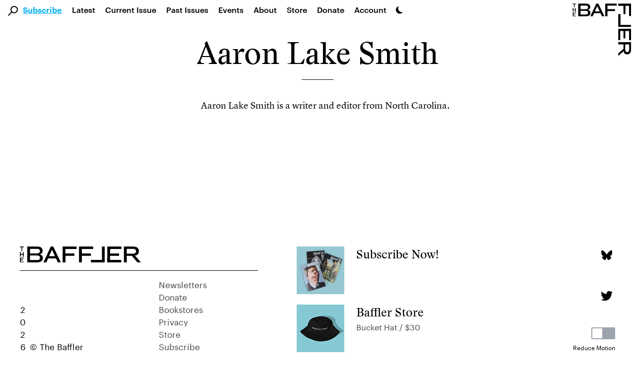

--- FILE ---
content_type: text/css; charset=UTF-8
request_url: https://thebaffler.com/wp-content/themes/salviadiez/public/styles/app.css?id=18b85090f560c78e4d0e5e1f907f3a05
body_size: 108167
content:
@charset "UTF-8";
/*! tailwindcss v2.1.2 | MIT License | https://tailwindcss.com*/
/*! modern-normalize v1.1.0 | MIT License | https://github.com/sindresorhus/modern-normalize */html{-webkit-text-size-adjust:100%;line-height:1.15;-o-tab-size:4;tab-size:4}body{font-family:system-ui,-apple-system,Segoe UI,Roboto,Helvetica,Arial,sans-serif,Apple Color Emoji,Segoe UI Emoji;margin:0}hr{color:inherit;height:0}abbr[title]{-webkit-text-decoration:underline dotted;text-decoration:underline dotted}b,strong{font-weight:bolder}code,kbd,pre,samp{font-family:ui-monospace,SFMono-Regular,Consolas,Liberation Mono,Menlo,monospace;font-size:1em}small{font-size:80%}sub,sup{font-size:75%;line-height:0;position:relative;vertical-align:baseline}sub{bottom:-.25em}sup{top:-.5em}table{border-color:inherit;text-indent:0}button,input,optgroup,select,textarea{font-family:inherit;font-size:100%;line-height:1.15;margin:0}button,select{text-transform:none}[type=button],[type=reset],[type=submit],button{-webkit-appearance:button}::-moz-focus-inner{border-style:none;padding:0}:-moz-focusring{outline:1px dotted ButtonText}:-moz-ui-invalid{box-shadow:none}legend{padding:0}progress{vertical-align:baseline}::-webkit-inner-spin-button,::-webkit-outer-spin-button{height:auto}[type=search]{-webkit-appearance:textfield;outline-offset:-2px}::-webkit-search-decoration{-webkit-appearance:none}::-webkit-file-upload-button{-webkit-appearance:button;font:inherit}summary{display:list-item}blockquote,dd,dl,figure,h1,h2,h3,h4,h5,h6,hr,p,pre{margin:0}button{background-color:transparent;background-image:none}button:focus{outline:1px dotted;outline:5px auto -webkit-focus-ring-color}fieldset,ol,ul{margin:0;padding:0}ol,ul{list-style:none}html{font-family:Graphik LC Web,-apple-system,BlinkMacSystemFont,Helvetica,Arial,sans-serif;line-height:1.5}body{font-family:inherit;line-height:inherit}*,:after,:before{border:0 solid #e5e7eb;box-sizing:border-box}hr{border-top-width:1px}img{border-style:solid}textarea{resize:vertical}input::placeholder,textarea::placeholder{color:#9ca3af;opacity:1}[role=button],button{cursor:pointer}table{border-collapse:collapse}h1,h2,h3,h4,h5,h6{font-size:inherit;font-weight:inherit}a{color:inherit;text-decoration:inherit}button,input,optgroup,select,textarea{color:inherit;line-height:inherit;padding:0}code,kbd,pre,samp{font-family:ui-monospace,SFMono-Regular,Menlo,Monaco,Consolas,Liberation Mono,Courier New,monospace}audio,canvas,embed,iframe,img,object,svg,video{display:block;vertical-align:middle}img,video{height:auto;max-width:100%}*{--tw-shadow:0 0 #0000;--tw-ring-inset:var(--tw-empty,/*!*/ /*!*/);--tw-ring-offset-width:0px;--tw-ring-offset-color:#fff;--tw-ring-color:rgba(59,130,246,.5);--tw-ring-offset-shadow:0 0 #0000;--tw-ring-shadow:0 0 #0000}h1,h6{font-family:Stanley,Georgia,Cambria,serif}h6{font-size:1.5rem;line-height:2rem}h6 a:active,h6 a:focus,h6 a:hover{--tw-text-opacity:1;--tw-text-opacity:0.7;color:rgba(0,0,0,var(--tw-text-opacity));text-decoration:underline;text-underline-offset:4px}.dark h6 a:active,.dark h6 a:focus,.dark h6 a:hover{--tw-text-opacity:1;--tw-text-opacity:0.7;color:rgba(255,255,255,var(--tw-text-opacity))}.dark h6 a,.dark h6 a a:active,.dark h6 a a:focus,.dark h6 a a:hover{--tw-text-opacity:1;color:rgba(255,255,255,var(--tw-text-opacity))}.dark h6 a a:active,.dark h6 a a:focus,.dark h6 a a:hover{--tw-text-opacity:0.7;text-decoration:underline;text-underline-offset:4px}.container{width:100%}@media (min-width:640px){.container{max-width:640px}}@media (min-width:768px){.container{max-width:768px}}@media (min-width:1024px){.container{max-width:1024px}}@media (min-width:1280px){.container{max-width:1280px}}@media (min-width:1536px){.container{max-width:1536px}}.container{max-width:1400px}.sr-only{clip:rect(0,0,0,0);border-width:0;height:1px;margin:-1px;overflow:hidden;padding:0;position:absolute;white-space:nowrap;width:1px}.pointer-events-none{pointer-events:none}.static{position:static}.relative{position:relative}.absolute{position:absolute}.sticky{position:sticky}.fixed{position:fixed}.inset-0{bottom:0;top:0}.inset-0,.inset-x-0{left:0;right:0}.top-0{top:0}.left-0{left:0}.-bottom-6{bottom:-1.5rem}.top-20{top:5rem}.-top-8{top:-2rem}.left-1\/2{left:50%}.right-9{right:2.25rem}.z-10{z-index:10}.z-40{z-index:40}.z-50{z-index:50}.order-2{order:2}.order-1{order:1}.order-3{order:3}.m-10{margin:2.5rem}.m-8{margin:2rem}.mx-auto{margin-left:auto;margin-right:auto}.mx-4{margin-left:1rem;margin-right:1rem}.my-12{margin-bottom:3rem;margin-top:3rem}.my-5{margin-bottom:1.25rem;margin-top:1.25rem}.mx-2{margin-left:.5rem;margin-right:.5rem}.my-10{margin-bottom:2.5rem;margin-top:2.5rem}.mx-2\.5{margin-left:.625rem;margin-right:.625rem}.my-3{margin-bottom:.75rem;margin-top:.75rem}.mt-5{margin-top:1.25rem}.mt-10{margin-top:2.5rem}.mt-2\.5{margin-top:.625rem}.mt-2{margin-top:.5rem}.mt-4{margin-top:1rem}.mt-1\.5{margin-top:.375rem}.mt-1{margin-top:.25rem}.mb-10{margin-bottom:2.5rem}.mt-3{margin-top:.75rem}.mt-8{margin-top:2rem}.mt-7{margin-top:1.75rem}.mt-12{margin-top:3rem}.mt-20{margin-top:5rem}.mb-8{margin-bottom:2rem}.mb-4{margin-bottom:1rem}.mt-16{margin-top:4rem}.ml-12{margin-left:3rem}.mt-9{margin-top:2.25rem}.mb-3{margin-bottom:.75rem}.mt-6{margin-top:1.5rem}.ml-4{margin-left:1rem}.ml-2{margin-left:.5rem}.mr-4{margin-right:1rem}.mb-16{margin-bottom:4rem}.mb-1{margin-bottom:.25rem}.mt-14{margin-top:3.5rem}.mb-24{margin-bottom:6rem}.mb-32{margin-bottom:8rem}.mb-2{margin-bottom:.5rem}.mb-6{margin-bottom:1.5rem}.mb-1\.5{margin-bottom:.375rem}.mb-5{margin-bottom:1.25rem}.mb-9{margin-bottom:2.25rem}.mt-3\.5{margin-top:.875rem}.ml-16{margin-left:4rem}.mt-0\.5{margin-top:.125rem}.mt-0{margin-top:0}.flex{display:flex}.grid{display:grid}.block{display:block}.hidden{display:none}.h-30vh{height:30vh}.h-full{height:100%}.h-0{height:0}.h-20{height:5rem}.h-6{height:1.5rem}.h-100vh{height:100vh}.h-7{height:1.75rem}.h-32{height:8rem}.h-10{height:2.5rem}.h-9{height:2.25rem}.h-11{height:2.75rem}.h-5{height:1.25rem}.h-28{height:7rem}.h-60{height:15rem}.h-14{height:3.5rem}.max-h-72{max-height:18rem}.max-h-60{max-height:15rem}.max-h-50vh{max-height:50vh}.w-full{width:100%}.w-16{width:4rem}.w-auto{width:auto}.w-8\/12{width:66.666667%}.w-28{width:7rem}.w-11\/12{width:91.666667%}.w-2\/5{width:40%}.w-3\/5{width:60%}.w-1\/2{width:50%}.w-4\/5{width:80%}.w-10{width:2.5rem}.w-7{width:1.75rem}.w-2\/3{width:66.666667%}.w-3\/12{width:25%}.w-3\/4{width:75%}.w-6{width:1.5rem}.w-1\/4{width:25%}.w-4\/12{width:33.333333%}.w-5\/12{width:41.666667%}.w-1\/3{width:33.333333%}.w-8{width:2rem}.w-12{width:3rem}.w-6\/12{width:50%}.w-1\/5{width:20%}.w-5{width:1.25rem}.w-9\/12{width:75%}.w-10\/12{width:83.333333%}.w-screen{width:100vw}.min-w-max{min-width:max-content}.min-w-min{min-width:min-content}.max-w-md{max-width:28rem}.max-w-xs{max-width:20rem}.max-w-sm{max-width:24rem}.max-w-xl{max-width:36rem}.max-w-4xl{max-width:56rem}.max-w-screen-md{max-width:768px}.max-w-lg{max-width:32rem}.max-w-2xl{max-width:42rem}.flex-grow{flex-grow:1}.transform-none{transform:none}.transform{--tw-translate-x:0;--tw-translate-y:0;--tw-rotate:0;--tw-skew-x:0;--tw-skew-y:0;--tw-scale-x:1;--tw-scale-y:1;transform:translateX(var(--tw-translate-x)) translateY(var(--tw-translate-y)) rotate(var(--tw-rotate)) skewX(var(--tw-skew-x)) skewY(var(--tw-skew-y)) scaleX(var(--tw-scale-x)) scaleY(var(--tw-scale-y))}.translate-y-1\/2{--tw-translate-y:50%}.translate-y-0{--tw-translate-y:0px}.translate-y-3\/4{--tw-translate-y:75%}.-translate-y-1\/2{--tw-translate-y:-50%}.-translate-x-1\/2{--tw-translate-x:-50%}.translate-x-full{--tw-translate-x:100%}.translate-x-0{--tw-translate-x:0px}.cursor-pointer{cursor:pointer}.appearance-none{-webkit-appearance:none;appearance:none}.grid-cols-1{grid-template-columns:repeat(1,minmax(0,1fr))}.grid-cols-2{grid-template-columns:repeat(2,minmax(0,1fr))}.flex-col{flex-direction:column}.flex-row{flex-direction:row}.flex-wrap{flex-wrap:wrap}.items-center{align-items:center}.items-start{align-items:flex-start}.items-end{align-items:flex-end}.justify-between{justify-content:space-between}.justify-around{justify-content:space-around}.justify-center{justify-content:center}.justify-end{justify-content:flex-end}.gap-12{gap:3rem}.gap-4{gap:1rem}.gap-x-14{column-gap:3.5rem}.gap-y-9{row-gap:2.25rem}.gap-x-8{column-gap:2rem}.gap-y-5{row-gap:1.25rem}.gap-x-20{column-gap:5rem}.gap-x-10{column-gap:2.5rem}.gap-y-4{row-gap:1rem}.self-stretch{align-self:stretch}.justify-self-center{justify-self:center}.overflow-hidden{overflow:hidden}.overflow-y-auto{overflow-y:auto}.truncate{overflow:hidden;text-overflow:ellipsis}.truncate,.whitespace-nowrap{white-space:nowrap}.break-words{overflow-wrap:break-word}.rounded-full{border-radius:9999px}.rounded-sm{border-radius:.125rem}.border-4{border-width:4px}.border-8{border-width:8px}.border-2{border-width:2px}.border{border-width:1px}.border-t{border-top-width:1px}.border-b{border-bottom-width:1px}.border-t-0{border-top-width:0}.border-b-2{border-bottom-width:2px}.border-black{--tw-border-opacity:1;border-color:rgba(0,0,0,var(--tw-border-opacity))}.border-light-grey-text{--tw-border-opacity:1;border-color:rgba(204,204,204,var(--tw-border-opacity))}.border-grey-buttons{--tw-border-opacity:1;border-color:rgba(242,242,242,var(--tw-border-opacity))}.border-dark-grey-text{--tw-border-opacity:1;border-color:rgba(84,84,96,var(--tw-border-opacity))}.border-brand-primary{--tw-border-opacity:1;border-color:rgba(0,175,236,var(--tw-border-opacity))}.border-transparent{border-color:transparent}.border-gray-400{--tw-border-opacity:1;border-color:rgba(156,163,175,var(--tw-border-opacity))}.border-green-700{--tw-border-opacity:1;border-color:rgba(4,120,87,var(--tw-border-opacity))}.bg-black{--tw-bg-opacity:1;background-color:rgba(0,0,0,var(--tw-bg-opacity))}.bg-white{--tw-bg-opacity:1;background-color:rgba(255,255,255,var(--tw-bg-opacity))}.bg-grey-buttons{--tw-bg-opacity:1;background-color:rgba(242,242,242,var(--tw-bg-opacity))}.bg-lightest-grey{--tw-bg-opacity:1;background-color:rgba(238,238,238,var(--tw-bg-opacity))}.bg-alert-yellow{--tw-bg-opacity:1;background-color:rgba(255,241,153,var(--tw-bg-opacity))}.bg-gray-700{--tw-bg-opacity:1;background-color:rgba(55,65,81,var(--tw-bg-opacity))}.bg-gray-100{--tw-bg-opacity:1;background-color:rgba(243,244,246,var(--tw-bg-opacity))}.bg-graphite{--tw-bg-opacity:1;background-color:rgba(69,69,69,var(--tw-bg-opacity))}.bg-green-700{--tw-bg-opacity:1;background-color:rgba(4,120,87,var(--tw-bg-opacity))}.bg-gray-400{--tw-bg-opacity:1;background-color:rgba(156,163,175,var(--tw-bg-opacity))}.bg-gdpr-bg{--tw-bg-opacity:1;background-color:rgba(241,119,120,var(--tw-bg-opacity))}.bg-opacity-80{--tw-bg-opacity:0.8}.bg-opacity-50{--tw-bg-opacity:0.5}.bg-cover{background-size:cover}.bg-center{background-position:50%}.object-cover{-o-object-fit:cover;object-fit:cover}.object-contain{-o-object-fit:contain;object-fit:contain}.p-px{padding:1px}.p-2\/5{padding:40%}.p-1\/2{padding:50%}.p-6{padding:1.5rem}.p-1\/4{padding:25%}.p-2{padding:.5rem}.p-1\/5{padding:20%}.p-4{padding:1rem}.p-1{padding:.25rem}.p-9{padding:2.25rem}.p-3{padding:.75rem}.p-8{padding:2rem}.py-3{padding-bottom:.75rem;padding-top:.75rem}.px-1{padding-left:.25rem;padding-right:.25rem}.px-1\/12{padding-left:8.333333%;padding-right:8.333333%}.py-10{padding-bottom:2.5rem;padding-top:2.5rem}.px-8{padding-left:2rem;padding-right:2rem}.px-4{padding-left:1rem;padding-right:1rem}.px-1\.5{padding-left:.375rem;padding-right:.375rem}.px-10{padding-left:2.5rem;padding-right:2.5rem}.px-2{padding-left:.5rem;padding-right:.5rem}.px-3{padding-left:.75rem;padding-right:.75rem}.py-1{padding-bottom:.25rem;padding-top:.25rem}.px-px{padding-left:1px;padding-right:1px}.px-12{padding-left:3rem;padding-right:3rem}.py-8{padding-bottom:2rem;padding-top:2rem}.py-4{padding-bottom:1rem;padding-top:1rem}.pt-px{padding-top:1px}.pt-1\.5{padding-top:.375rem}.pt-1{padding-top:.25rem}.pt-3{padding-top:.75rem}.pl-8{padding-left:2rem}.pt-4{padding-top:1rem}.pb-3\/4{padding-bottom:75%}.pt-2{padding-top:.5rem}.pb-10{padding-bottom:2.5rem}.pb-6{padding-bottom:1.5rem}.pb-11\/12{padding-bottom:91.666667%}.pl-4{padding-left:1rem}.pt-5{padding-top:1.25rem}.pb-4{padding-bottom:1rem}.pr-5{padding-right:1.25rem}.pb-3{padding-bottom:.75rem}.pl-1{padding-left:.25rem}.pt-20{padding-top:5rem}.pt-10{padding-top:2.5rem}.pl-3{padding-left:.75rem}.pl-1\.5{padding-left:.375rem}.pt-7{padding-top:1.75rem}.pb-12{padding-bottom:3rem}.pl-14{padding-left:3.5rem}.pb-8{padding-bottom:2rem}.pt-12{padding-top:3rem}.pb-1{padding-bottom:.25rem}.pt-8{padding-top:2rem}.pr-px{padding-right:1px}.pl-1\/12{padding-left:8.333333%}.pb-16{padding-bottom:4rem}.pl-10{padding-left:2.5rem}.pl-7{padding-left:1.75rem}.pb-2{padding-bottom:.5rem}.pr-2{padding-right:.5rem}.text-center{text-align:center}.text-left{text-align:left}.text-justify{text-align:justify}.align-middle{vertical-align:middle}.align-bottom{vertical-align:bottom}.font-serif{font-family:Stanley,Georgia,Cambria,serif}.font-lion{font-family:Lyon Text Web,Georgia,Cambria,serif}.font-sans{font-family:Graphik LC Web,-apple-system,BlinkMacSystemFont,Helvetica,Arial,sans-serif}.text-title-size{font-size:46pt}.text-6xl{font-size:3.75rem;line-height:1}.text-2xl{font-size:1.5rem;line-height:2rem}.text-subhead-size{font-size:25pt}.text-regular-copy-size{font-size:14pt}.text-small-copy-size{font-size:13pt}.text-xs{font-size:.75rem;line-height:1rem}.text-4xl{font-size:2.25rem;line-height:2.5rem}.text-5xl{font-size:3rem;line-height:1}.text-3xl{font-size:1.875rem;line-height:2.25rem}.text-sm{font-size:.875rem;line-height:1.25rem}.text-lg{font-size:1.125rem;line-height:1.75rem}.text-large-copy-size{font-size:18pt}.text-smaller-copy-size{font-size:12pt}.text-xl{font-size:1.25rem;line-height:1.75rem}.text-base{font-size:1rem;line-height:1.5rem}.font-bold{font-weight:700}.font-medium{font-weight:500}.uppercase{text-transform:uppercase}.italic{font-style:italic}.not-italic{font-style:normal}.leading-title-lh{line-height:46pt}.leading-subhead-lh{line-height:30pt}.leading-regular-copy-lh{line-height:18pt}.leading-small-copy-lh{line-height:15pt}.leading-large-copy-lh{line-height:23pt}.leading-smaller-copy-lh{line-height:13pt}.leading-tight{line-height:1.25}.leading-6{line-height:1.5rem}.tracking-wide{letter-spacing:.025em}.text-dark-grey-text{--tw-text-opacity:1;color:rgba(84,84,96,var(--tw-text-opacity))}.text-graphite{--tw-text-opacity:1;color:rgba(69,69,69,var(--tw-text-opacity))}.text-black{--tw-text-opacity:1;color:rgba(0,0,0,var(--tw-text-opacity))}.text-red-500{--tw-text-opacity:1;color:rgba(239,68,68,var(--tw-text-opacity))}.text-light-grey-text{--tw-text-opacity:1;color:rgba(204,204,204,var(--tw-text-opacity))}.text-red-600{--tw-text-opacity:1;color:rgba(220,38,38,var(--tw-text-opacity))}.text-gray-700{--tw-text-opacity:1;color:rgba(55,65,81,var(--tw-text-opacity))}.text-gray-100{--tw-text-opacity:1;color:rgba(243,244,246,var(--tw-text-opacity))}.text-lightest-grey{--tw-text-opacity:1;color:rgba(238,238,238,var(--tw-text-opacity))}.text-articles-dark-grey-text{--tw-text-opacity:1;color:rgba(153,153,153,var(--tw-text-opacity))}.text-white{--tw-text-opacity:1;color:rgba(255,255,255,var(--tw-text-opacity))}.line-through{text-decoration:line-through}.underline{text-decoration:underline}.placeholder-dark-grey-text::placeholder{--tw-placeholder-opacity:1;color:rgba(84,84,96,var(--tw-placeholder-opacity))}.opacity-5{opacity:.05}.opacity-100{opacity:1}.opacity-80{opacity:.8}.opacity-0{opacity:0}.outline-none{outline:2px solid transparent;outline-offset:2px}.transition-all{transition-duration:.15s;transition-property:all;transition-timing-function:cubic-bezier(.4,0,.2,1)}.transition-none{transition-property:none}.transition{transition-duration:.15s;transition-property:background-color,border-color,color,fill,stroke,opacity,box-shadow,transform,filter,-webkit-backdrop-filter;transition-property:background-color,border-color,color,fill,stroke,opacity,box-shadow,transform,filter,backdrop-filter;transition-property:background-color,border-color,color,fill,stroke,opacity,box-shadow,transform,filter,backdrop-filter,-webkit-backdrop-filter;transition-timing-function:cubic-bezier(.4,0,.2,1)}.transition-opacity{transition-duration:.15s;transition-property:opacity;transition-timing-function:cubic-bezier(.4,0,.2,1)}.duration-700{transition-duration:.7s}.duration-1000{transition-duration:1s}.duration-500{transition-duration:.5s}.duration-200{transition-duration:.2s}.duration-100{transition-duration:.1s}.ease-in{transition-timing-function:cubic-bezier(.4,0,1,1)}.ease-out{transition-timing-function:cubic-bezier(0,0,.2,1)}.ease-in-out{transition-timing-function:cubic-bezier(.4,0,.2,1)}.ease-linear{transition-timing-function:linear}.line-clamp-1{-webkit-line-clamp:1}.line-clamp-1,.line-clamp-2{-webkit-box-orient:vertical;display:-webkit-box;overflow:hidden}.line-clamp-2{-webkit-line-clamp:2}.line-clamp-3{-webkit-line-clamp:3}.line-clamp-3,.line-clamp-4{-webkit-box-orient:vertical;display:-webkit-box;overflow:hidden}.line-clamp-4{-webkit-line-clamp:4}.line-clamp-6{-webkit-box-orient:vertical;-webkit-line-clamp:6;display:-webkit-box;overflow:hidden}.black-link a:active,.black-link a:focus,.black-link a:hover{--tw-text-opacity:1;--tw-text-opacity:0.7;color:rgba(0,0,0,var(--tw-text-opacity));text-decoration:underline}.dark .black-link a:active,.dark .black-link a:focus,.dark .black-link a:hover{--tw-text-opacity:1;--tw-text-opacity:0.7;color:rgba(255,255,255,var(--tw-text-opacity))}.black-link a:active,.black-link a:focus,.black-link a:hover{text-underline-offset:4px}.black-link-heading:active,.black-link-heading:focus,.black-link-heading:hover{--tw-text-opacity:1;--tw-text-opacity:0.7;color:rgba(0,0,0,var(--tw-text-opacity));text-decoration:underline}.dark .black-link-heading:active,.dark .black-link-heading:focus,.dark .black-link-heading:hover{--tw-text-opacity:1;--tw-text-opacity:0.7;color:rgba(255,255,255,var(--tw-text-opacity))}.black-link-heading:active,.black-link-heading:focus,.black-link-heading:hover{text-underline-offset:4px}.dark-grey-link{--tw-text-opacity:1;color:rgba(69,69,69,var(--tw-text-opacity))}.dark .dark-grey-link{--tw-text-opacity:1;color:rgba(204,204,204,var(--tw-text-opacity))}.dark-grey-link a:active,.dark-grey-link a:focus,.dark-grey-link a:hover{--tw-text-opacity:1;--tw-text-opacity:0.9;color:rgba(69,69,69,var(--tw-text-opacity));text-decoration:underline}.dark .dark-grey-link a:active,.dark .dark-grey-link a:focus,.dark .dark-grey-link a:hover{--tw-text-opacity:1;--tw-text-opacity:0.9;color:rgba(204,204,204,var(--tw-text-opacity))}.dark-grey-link a:active,.dark-grey-link a:focus,.dark-grey-link a:hover{text-underline-offset:4px}.blue-link a{--tw-text-opacity:1;color:rgba(0,175,236,var(--tw-text-opacity));font-weight:700;text-decoration:underline;text-underline-offset:5px}.blue-link a:active,.blue-link a:focus,.blue-link a:hover{--tw-text-opacity:1;--tw-text-opacity:0.7;color:rgba(0,0,0,var(--tw-text-opacity));text-decoration:underline}.dark .blue-link a:active,.dark .blue-link a:focus,.dark .blue-link a:hover{--tw-text-opacity:1;--tw-text-opacity:0.7;color:rgba(255,255,255,var(--tw-text-opacity))}.blue-link a:active,.blue-link a:focus,.blue-link a:hover{text-underline-offset:4px!important}.red-link a{--tw-text-opacity:1;color:rgba(239,68,68,var(--tw-text-opacity));font-weight:700;text-decoration:underline;text-underline-offset:5px}.red-link a:active,.red-link a:focus,.red-link a:hover{--tw-text-opacity:1;--tw-text-opacity:0.7;color:rgba(0,0,0,var(--tw-text-opacity));text-decoration:underline}.dark .red-link a:active,.dark .red-link a:focus,.dark .red-link a:hover{--tw-text-opacity:1;--tw-text-opacity:0.7;color:rgba(255,255,255,var(--tw-text-opacity))}.red-link a:active,.red-link a:focus,.red-link a:hover{text-underline-offset:4px!important}.force-underline a{text-decoration:underline;text-underline-offset:5px}.force-underline a:active,.force-underline a:focus,.force-underline a:hover{text-decoration:underline;text-underline-offset:4px!important}.latest-author-link a{margin-right:.125rem}.button{--tw-bg-opacity:1;--tw-text-opacity:1;background-color:rgba(55,65,81,var(--tw-bg-opacity));border-color:transparent;border-width:2px;color:rgba(255,255,255,var(--tw-text-opacity));cursor:pointer;font-family:Graphik LC Web,-apple-system,BlinkMacSystemFont,Helvetica,Arial,sans-serif;letter-spacing:.05em;padding-bottom:.5rem;padding-top:.5rem;text-align:center;text-transform:uppercase;width:100%}.dark .button{--tw-bg-opacity:1;--tw-text-opacity:1;background-color:rgba(242,242,242,var(--tw-bg-opacity));color:rgba(0,0,0,var(--tw-text-opacity))}.button:active,.button:focus,.button:hover{--tw-border-opacity:1;--tw-bg-opacity:1;--tw-text-opacity:1;background-color:rgba(209,213,219,var(--tw-bg-opacity));border-color:rgba(0,0,0,var(--tw-border-opacity));border-width:2px;color:rgba(0,0,0,var(--tw-text-opacity))}.dark .button:active,.dark .button:focus,.dark .button:hover{--tw-border-opacity:1;--tw-bg-opacity:1;--tw-text-opacity:1;background-color:rgba(117,115,150,var(--tw-bg-opacity));border-color:rgba(255,255,255,var(--tw-border-opacity));color:rgba(255,255,255,var(--tw-text-opacity))}.dark-mode-button{--tw-border-opacity:1;align-items:center;background-color:rgba(229,231,235,var(--tw-bg-opacity));border-color:rgba(0,0,0,var(--tw-border-opacity));cursor:pointer;display:flex;flex-direction:column;font-family:Graphik LC Web,-apple-system,BlinkMacSystemFont,Helvetica,Arial,sans-serif;font-size:1.25rem;line-height:1.75rem;padding:.5rem 1rem;width:100%}.dark .dark-mode-button,.dark-mode-button{--tw-bg-opacity:1;--tw-text-opacity:1;color:rgba(0,0,0,var(--tw-text-opacity))}.dark .dark-mode-button{background-color:rgba(242,242,242,var(--tw-bg-opacity))}@media (min-width:768px){.dark-mode-button{width:33.333333%}}.dark-mode-button div.dark-mode-button-container{align-items:center;display:flex;flex-direction:column;margin-top:.75rem}@media (min-width:768px){.dark-mode-button div.dark-mode-button-container{margin-top:1.5rem}}.dark-mode-button:active,.dark-mode-button:focus,.dark-mode-button:hover{--tw-bg-opacity:1;--tw-text-opacity:1;background-color:rgba(156,163,175,var(--tw-bg-opacity));border-bottom-color:#00afec;color:rgba(255,255,255,var(--tw-text-opacity))}.icon-link{cursor:pointer}.dark .icon-link{--tw-text-opacity:1;color:rgba(255,255,255,var(--tw-text-opacity))}.icon-link:active,.icon-link:focus,.icon-link:hover{--tw-text-opacity:1;--tw-text-opacity:0.7;color:rgba(0,0,0,var(--tw-text-opacity))}.dark .icon-link:active,.dark .icon-link:focus,.dark .icon-link:hover{--tw-text-opacity:1;--tw-text-opacity:0.7;color:rgba(255,255,255,var(--tw-text-opacity))}svg{fill:currentColor;max-width:100%}.dark{--tw-text-opacity:1;color:rgba(255,255,255,var(--tw-text-opacity))}div.boxzilla.boxzilla-gdpr-notice{--tw-bg-opacity:1;background-color:rgba(254,202,202,var(--tw-bg-opacity));padding:0}@font-face{font-display:swap;font-family:Graphik LC Web;font-stretch:normal;font-style:normal;font-weight:400;src:url(../fonts/Graphik-Regular-Web.woff2) format("woff2"),url(../fonts/Graphik-Regular-Web.woff) format("woff")}@font-face{font-display:swap;font-family:Graphik LC Web;font-stretch:normal;font-style:italic;font-weight:400;src:url(../fonts/Graphik-RegularItalic-Web.woff2) format("woff2"),url(../fonts/Graphik-RegularItalic-Web.woff) format("woff")}@font-face{font-display:swap;font-family:Graphik LC Web;font-stretch:normal;font-style:normal;font-weight:600;src:url(../fonts/Graphik-Semibold-Web.woff2) format("woff2"),url(../fonts/Graphik-Semibold-Web.woff) format("woff")}@font-face{font-display:swap;font-family:Graphik LC Web;font-stretch:normal;font-style:normal;font-weight:500;src:url(../fonts/Graphik-Medium-Web.woff2) format("woff2"),url(../fonts/Graphik-Medium-Web.woff) format("woff")}@font-face{font-display:swap;font-family:Lyon Text Web;font-stretch:normal;font-style:italic;font-weight:700;src:url(../fonts/LyonText-BoldItalic-Web.woff2) format("woff2"),url(../fonts/LyonText-BoldItalic-Web.woff) format("woff")}@font-face{font-display:swap;font-family:Lyon Text Web;font-stretch:normal;font-style:normal;font-weight:700;src:url(../fonts/LyonText-Bold-Web.woff2) format("woff2"),url(../fonts/LyonText-Bold-Web.woff) format("woff")}@font-face{font-display:swap;font-family:Lyon Text Web;font-stretch:normal;font-style:italic;font-weight:400;src:url(../fonts/LyonText-RegularItalic-Web.woff2) format("woff2"),url(../fonts/LyonText-RegularItalic-Web.woff) format("woff")}@font-face{font-display:swap;font-family:Lyon Text Web;font-stretch:normal;font-style:normal;font-weight:400;src:url(../fonts/LyonText-Regular-Web.woff2) format("woff2"),url(../fonts/LyonText-Regular-Web.woff) format("woff")}@font-face{font-display:swap;font-family:Euclid Flex;font-weight:500;src:url(../fonts/EuclidFlex-Medium.otf);src:url(../fonts/euclidflex-medium-webfont.woff2) format("woff2"),url(../fonts/euclidflex-medium-webfont.woff) format("woff")}@font-face{text-rendering:optimizeLegibility;font-display:swap;font-family:Stanley;font-style:normal;font-variant-ligatures:none;font-weight:400;src:url([data-uri]) format("woff")}@font-face{text-rendering:optimizeLegibility;font-display:swap;font-family:Stanley;font-style:italic;font-weight:400;src:url([data-uri]) format("woff")}.primary-nav-small{font-size:18pt;line-height:23pt}.primary-nav-small a:active,.primary-nav-small a:focus,.primary-nav-small a:hover{--tw-text-opacity:1;--tw-text-opacity:0.7;color:rgba(0,0,0,var(--tw-text-opacity));text-decoration:underline;text-underline-offset:4px}.dark .primary-nav-small a:active,.dark .primary-nav-small a:focus,.dark .primary-nav-small a:hover{--tw-text-opacity:1;--tw-text-opacity:0.7;color:rgba(255,255,255,var(--tw-text-opacity))}.primary-nav-small .menu-item{padding-bottom:.75rem;padding-top:.75rem}.primary-nav-small .search-field{display:flex}.primary-nav-small .search-field .search-svg{align-items:center;display:flex;margin-left:-3rem}.primary-nav-small .search-field .search-svg svg{height:1.5rem;vertical-align:middle;width:1.5rem}.primary-nav-small .search-field .search-input{--tw-border-opacity:1;border-bottom-width:1px;border-color:rgba(84,84,96,var(--tw-border-opacity));font-size:18pt;line-height:23pt;margin-left:1.5rem}.dark .primary-nav-small .search-field .search-input{--tw-border-opacity:1;border-color:rgba(255,255,255,var(--tw-border-opacity))}.primary-nav-small .search-field .search-input input{background-color:transparent;padding-left:.25rem}.primary-nav-small .search-field .search-input input:focus{outline:2px solid transparent;outline-offset:2px}.dark .primary-nav-small .search-field .search-input input{--tw-text-opacity:1;color:rgba(255,255,255,var(--tw-text-opacity))}.dark .primary-nav-small .search-field .search-input input::placeholder{--tw-placeholder-opacity:1;color:rgba(204,204,204,var(--tw-placeholder-opacity))}.primary-nav-large{font-size:12pt;font-weight:500;line-height:18pt;margin-top:.25rem}.primary-nav-large a:active,.primary-nav-large a:focus,.primary-nav-large a:hover{--tw-text-opacity:1;--tw-text-opacity:0.7;color:rgba(0,0,0,var(--tw-text-opacity));text-decoration:underline;text-underline-offset:4px}.dark .primary-nav-large a:active,.dark .primary-nav-large a:focus,.dark .primary-nav-large a:hover{--tw-text-opacity:1;--tw-text-opacity:0.7;color:rgba(255,255,255,var(--tw-text-opacity))}.primary-nav-large .hidden-md-only,.primary-nav-large .search-field{display:none}@media (min-width:1024px){.primary-nav-large .hidden-md-only{display:inline-block}}.footer{padding:2.5rem}.footer-nav-small .menu-item{margin-top:1rem;white-space:nowrap;width:50%}.footer-cta-buttons .widget{display:flex}.footer-cta-buttons .widget_text h3{order:2}.footer-cta-buttons .widget:first-of-type{margin-bottom:.25rem}.footer-cta-buttons .widget:nth-of-type(2){margin-top:.25rem}.footer-cta-buttons .description{--tw-text-opacity:1;color:rgba(69,69,69,var(--tw-text-opacity))}.dark .footer-cta-buttons .description{--tw-text-opacity:1;color:rgba(204,204,204,var(--tw-text-opacity))}.footer-cta-buttons .description a:active,.footer-cta-buttons .description a:focus,.footer-cta-buttons .description a:hover{--tw-text-opacity:1;--tw-text-opacity:0.9;color:rgba(69,69,69,var(--tw-text-opacity));text-decoration:underline}.dark .footer-cta-buttons .description a:active,.dark .footer-cta-buttons .description a:focus,.dark .footer-cta-buttons .description a:hover{--tw-text-opacity:1;--tw-text-opacity:0.9;color:rgba(204,204,204,var(--tw-text-opacity))}.footer-cta-buttons .description a:active,.footer-cta-buttons .description a:focus,.footer-cta-buttons .description a:hover{text-underline-offset:4px}.footer-cta-buttons .cover-image{margin-right:1.5rem;width:6rem}.footer-cta-buttons .meta h3 a:active,.footer-cta-buttons .meta h3 a:focus,.footer-cta-buttons .meta h3 a:hover{--tw-text-opacity:1;--tw-text-opacity:0.7;color:rgba(0,0,0,var(--tw-text-opacity));text-decoration:underline;text-underline-offset:4px}.dark .footer-cta-buttons .meta h3 a:active,.dark .footer-cta-buttons .meta h3 a:focus,.dark .footer-cta-buttons .meta h3 a:hover{--tw-text-opacity:1;--tw-text-opacity:0.7;color:rgba(255,255,255,var(--tw-text-opacity))}.dark .footer-cta-buttons .meta h3{--tw-text-opacity:1;color:rgba(255,255,255,var(--tw-text-opacity))}.dark .footer-cta-buttons .meta h3 a:active,.dark .footer-cta-buttons .meta h3 a:focus,.dark .footer-cta-buttons .meta h3 a:hover{--tw-text-opacity:1;--tw-text-opacity:0.7;color:rgba(255,255,255,var(--tw-text-opacity));text-decoration:underline;text-underline-offset:4px}.logo-border{--tw-border-opacity:1;border-color:rgba(0,0,0,var(--tw-border-opacity))}.dark .logo-border{--tw-border-opacity:1;border-color:rgba(255,255,255,var(--tw-border-opacity))}.read-later,.underline-link a{text-decoration:underline;text-underline-offset:4px}.single-article-vertical{border-bottom-width:2px;border-color:transparent;cursor:pointer;display:none;font-family:Graphik LC Web,-apple-system,BlinkMacSystemFont,Helvetica,Arial,sans-serif;font-size:13pt;line-height:15pt;margin-left:.25rem;margin-top:6rem;padding-bottom:.25rem;position:absolute;text-align:center;text-transform:uppercase}@media (min-width:768px){.single-article-vertical{display:block}}.single-article-vertical:active,.single-article-vertical:focus,.single-article-vertical:hover{--tw-border-opacity:1;--tw-border-opacity:0.7;--tw-text-opacity:1;--tw-text-opacity:0.7;border-color:rgba(0,0,0,var(--tw-border-opacity));color:rgba(0,0,0,var(--tw-text-opacity))}.dark .single-article-vertical:active,.dark .single-article-vertical:focus,.dark .single-article-vertical:hover{--tw-border-opacity:1;--tw-border-opacity:0.7;--tw-text-opacity:1;--tw-text-opacity:0.7;border-color:rgba(255,255,255,var(--tw-border-opacity));color:rgba(255,255,255,var(--tw-text-opacity))}.misc-copy-frame{font-size:14pt;line-height:18pt}.misc-copy-frame ol,.misc-copy-frame p,.misc-copy-frame ul{font-family:Lyon Text Web,Georgia,Cambria,serif;margin-bottom:1.5rem}.misc-copy-frame ol a,.misc-copy-frame p a,.misc-copy-frame ul a{--tw-text-opacity:1;color:rgba(0,175,236,var(--tw-text-opacity));font-weight:700;text-decoration:underline;text-underline-offset:5px}.misc-copy-frame ol a:active,.misc-copy-frame ol a:focus,.misc-copy-frame ol a:hover,.misc-copy-frame p a:active,.misc-copy-frame p a:focus,.misc-copy-frame p a:hover,.misc-copy-frame ul a:active,.misc-copy-frame ul a:focus,.misc-copy-frame ul a:hover{--tw-text-opacity:1;--tw-text-opacity:0.7;color:rgba(0,0,0,var(--tw-text-opacity));text-decoration:underline;text-underline-offset:4px}.dark .misc-copy-frame ol a:active,.dark .misc-copy-frame ol a:focus,.dark .misc-copy-frame ol a:hover,.dark .misc-copy-frame p a:active,.dark .misc-copy-frame p a:focus,.dark .misc-copy-frame p a:hover,.dark .misc-copy-frame ul a:active,.dark .misc-copy-frame ul a:focus,.dark .misc-copy-frame ul a:hover{--tw-text-opacity:1;--tw-text-opacity:0.7;color:rgba(255,255,255,var(--tw-text-opacity))}.misc-copy-frame ol,.misc-copy-frame ul{margin-block-end:1em;margin-block-start:1em;margin-inline-end:0;margin-inline-start:0;padding-inline-start:40px}.misc-copy-frame ol{list-style-type:decimal}.misc-copy-frame ul{list-style-type:disc}.misc-copy-frame hr.ns-section-break{--tw-border-opacity:1;border-color:rgba(0,0,0,var(--tw-border-opacity));margin:2rem auto;width:2rem}.dark .misc-copy-frame hr.ns-section-break{--tw-border-opacity:1;border-color:rgba(255,255,255,var(--tw-border-opacity))}.misc-copy-frame figure{--tw-text-opacity:1;color:rgba(84,84,96,var(--tw-text-opacity));color:rgba(69,69,69,var(--tw-text-opacity));font-family:Graphik LC Web,-apple-system,BlinkMacSystemFont,Helvetica,Arial,sans-serif;font-size:.875rem;line-height:1.25rem;margin-bottom:1rem;padding-left:2.5rem;padding-right:2.5rem}.misc-copy-frame figure a:active,.misc-copy-frame figure a:focus,.misc-copy-frame figure a:hover{--tw-text-opacity:1;--tw-text-opacity:0.9;color:rgba(69,69,69,var(--tw-text-opacity));text-decoration:underline;text-underline-offset:4px}.dark .misc-copy-frame figure a:active,.dark .misc-copy-frame figure a:focus,.dark .misc-copy-frame figure a:hover{--tw-text-opacity:1;--tw-text-opacity:0.9;color:rgba(204,204,204,var(--tw-text-opacity))}.dark .misc-copy-frame figure{--tw-text-opacity:1;color:rgba(204,204,204,var(--tw-text-opacity))}@media (min-width:1024px){.misc-copy-frame figure{font-size:.75rem;line-height:1rem}}.misc-copy-frame img{max-width:100%;-o-object-fit:scale-down;object-fit:scale-down;padding-bottom:.5rem;padding-left:2.5rem;padding-right:2.5rem}.misc-copy-frame .parasectionhed{font-family:Stanley,Georgia,Cambria,serif;font-size:25pt;line-height:30pt;margin-bottom:1.5rem;margin-top:2rem}.misc-copy-frame iframe{width:100%}.misc-copy-frame p.wp-caption-text,.misc-copy-frame span.wp-caption-text{--tw-text-opacity:1;color:rgba(84,84,96,var(--tw-text-opacity));color:rgba(69,69,69,var(--tw-text-opacity));font-family:Graphik LC Web,-apple-system,BlinkMacSystemFont,Helvetica,Arial,sans-serif;font-size:.875rem;line-height:1.25rem}.misc-copy-frame p.wp-caption-text a:active,.misc-copy-frame p.wp-caption-text a:focus,.misc-copy-frame p.wp-caption-text a:hover,.misc-copy-frame span.wp-caption-text a:active,.misc-copy-frame span.wp-caption-text a:focus,.misc-copy-frame span.wp-caption-text a:hover{--tw-text-opacity:1;--tw-text-opacity:0.9;color:rgba(69,69,69,var(--tw-text-opacity));text-decoration:underline;text-underline-offset:4px}.dark .misc-copy-frame p.wp-caption-text a:active,.dark .misc-copy-frame p.wp-caption-text a:focus,.dark .misc-copy-frame p.wp-caption-text a:hover,.dark .misc-copy-frame span.wp-caption-text a:active,.dark .misc-copy-frame span.wp-caption-text a:focus,.dark .misc-copy-frame span.wp-caption-text a:hover{--tw-text-opacity:1;--tw-text-opacity:0.9;color:rgba(204,204,204,var(--tw-text-opacity))}.dark .misc-copy-frame p.wp-caption-text,.dark .misc-copy-frame span.wp-caption-text{--tw-text-opacity:1;color:rgba(204,204,204,var(--tw-text-opacity))}@media (min-width:1024px){.misc-copy-frame p.wp-caption-text,.misc-copy-frame span.wp-caption-text{font-size:.75rem;line-height:1rem}}.body-copy-frame{font-size:14pt;line-height:18pt;margin-left:auto;margin-right:auto;max-width:36rem;padding-bottom:3rem}@media (min-width:1024px){.body-copy-frame{max-width:42rem}}.body-copy-frame .first-selection{font-family:Graphik LC Web,-apple-system,BlinkMacSystemFont,Helvetica,Arial,sans-serif;font-size:13pt;letter-spacing:.025em;text-transform:uppercase}.body-copy-frame .has-text-align-center{text-align:center}.body-copy-frame .has-text-align-right{text-align:right}.body-copy-frame ol,.body-copy-frame p,.body-copy-frame ul{font-family:Lyon Text Web,Georgia,Cambria,serif;margin-bottom:1rem}.body-copy-frame ol a,.body-copy-frame p a,.body-copy-frame ul a{--tw-text-opacity:1;color:rgba(0,175,236,var(--tw-text-opacity));font-weight:700;text-decoration:underline;text-underline-offset:5px}.body-copy-frame ol a:active,.body-copy-frame ol a:focus,.body-copy-frame ol a:hover,.body-copy-frame p a:active,.body-copy-frame p a:focus,.body-copy-frame p a:hover,.body-copy-frame ul a:active,.body-copy-frame ul a:focus,.body-copy-frame ul a:hover{--tw-text-opacity:1;--tw-text-opacity:0.7;color:rgba(0,0,0,var(--tw-text-opacity));text-decoration:underline;text-underline-offset:4px}.dark .body-copy-frame ol a:active,.dark .body-copy-frame ol a:focus,.dark .body-copy-frame ol a:hover,.dark .body-copy-frame p a:active,.dark .body-copy-frame p a:focus,.dark .body-copy-frame p a:hover,.dark .body-copy-frame ul a:active,.dark .body-copy-frame ul a:focus,.dark .body-copy-frame ul a:hover{--tw-text-opacity:1;--tw-text-opacity:0.7;color:rgba(255,255,255,var(--tw-text-opacity))}.body-copy-frame ol,.body-copy-frame ul{margin-block-end:1em;margin-block-start:1em;margin-inline-end:0;margin-inline-start:0;padding-inline-start:40px}.body-copy-frame ol{list-style-type:decimal}.body-copy-frame ul{list-style-type:disc}.body-copy-frame figure{--tw-text-opacity:1;color:rgba(84,84,96,var(--tw-text-opacity));color:rgba(69,69,69,var(--tw-text-opacity));font-family:Graphik LC Web,-apple-system,BlinkMacSystemFont,Helvetica,Arial,sans-serif;font-size:.875rem;line-height:1.25rem;margin-bottom:1rem;max-width:100%;-o-object-fit:scale-down;object-fit:scale-down}.body-copy-frame figure a:active,.body-copy-frame figure a:focus,.body-copy-frame figure a:hover{--tw-text-opacity:1;--tw-text-opacity:0.9;color:rgba(69,69,69,var(--tw-text-opacity));text-decoration:underline;text-underline-offset:4px}.dark .body-copy-frame figure a:active,.dark .body-copy-frame figure a:focus,.dark .body-copy-frame figure a:hover{--tw-text-opacity:1;--tw-text-opacity:0.9;color:rgba(204,204,204,var(--tw-text-opacity))}.dark .body-copy-frame figure{--tw-text-opacity:1;color:rgba(204,204,204,var(--tw-text-opacity))}@media (min-width:1024px){.body-copy-frame figure{font-size:.75rem;line-height:1rem}}.body-copy-frame img{margin-left:auto;margin-right:auto;max-width:100%;-o-object-fit:scale-down;object-fit:scale-down;padding-bottom:.5rem}.body-copy-frame p.wp-caption-text,.body-copy-frame span.wp-caption-text{--tw-text-opacity:1;color:rgba(84,84,96,var(--tw-text-opacity));color:rgba(69,69,69,var(--tw-text-opacity));font-family:Graphik LC Web,-apple-system,BlinkMacSystemFont,Helvetica,Arial,sans-serif;font-size:.875rem;line-height:1.25rem}.body-copy-frame p.wp-caption-text a:active,.body-copy-frame p.wp-caption-text a:focus,.body-copy-frame p.wp-caption-text a:hover,.body-copy-frame span.wp-caption-text a:active,.body-copy-frame span.wp-caption-text a:focus,.body-copy-frame span.wp-caption-text a:hover{--tw-text-opacity:1;--tw-text-opacity:0.9;color:rgba(69,69,69,var(--tw-text-opacity));text-decoration:underline;text-underline-offset:4px}.dark .body-copy-frame p.wp-caption-text a:active,.dark .body-copy-frame p.wp-caption-text a:focus,.dark .body-copy-frame p.wp-caption-text a:hover,.dark .body-copy-frame span.wp-caption-text a:active,.dark .body-copy-frame span.wp-caption-text a:focus,.dark .body-copy-frame span.wp-caption-text a:hover{--tw-text-opacity:1;--tw-text-opacity:0.9;color:rgba(204,204,204,var(--tw-text-opacity))}.dark .body-copy-frame p.wp-caption-text,.dark .body-copy-frame span.wp-caption-text{--tw-text-opacity:1;color:rgba(204,204,204,var(--tw-text-opacity))}@media (min-width:1024px){.body-copy-frame p.wp-caption-text,.body-copy-frame span.wp-caption-text{font-size:.75rem;line-height:1rem}}.body-copy-frame .parasectionhed{font-family:Stanley,Georgia,Cambria,serif;font-size:25pt;line-height:30pt;margin-bottom:1.5rem;margin-top:2rem}.body-copy-frame blockquote{--tw-text-opacity:1;color:rgba(84,84,96,var(--tw-text-opacity));font-size:13pt;line-height:15pt;margin-bottom:1.5rem;margin-top:1.5rem;padding-left:1rem;padding-right:1rem}.body-copy-frame blockquote a{--tw-text-opacity:1;color:rgba(0,175,236,var(--tw-text-opacity));font-weight:700;text-decoration:underline;text-underline-offset:5px}.body-copy-frame blockquote a:active,.body-copy-frame blockquote a:focus,.body-copy-frame blockquote a:hover{--tw-text-opacity:1;--tw-text-opacity:0.7;color:rgba(0,0,0,var(--tw-text-opacity));text-decoration:underline;text-underline-offset:4px}.dark .body-copy-frame blockquote a:active,.dark .body-copy-frame blockquote a:focus,.dark .body-copy-frame blockquote a:hover{--tw-text-opacity:1;--tw-text-opacity:0.7;color:rgba(255,255,255,var(--tw-text-opacity))}.dark .body-copy-frame blockquote{--tw-text-opacity:1;color:rgba(204,204,204,var(--tw-text-opacity))}@media (min-width:640px){.body-copy-frame blockquote{margin-left:1.5rem;margin-right:1.5rem}}@media (min-width:768px){.body-copy-frame blockquote{margin-left:2.5rem;margin-right:2.5rem}}.body-copy-frame figure.wp-block-pullquote{padding-bottom:0;padding-top:0}.body-copy-frame figure.wp-block-pullquote blockquote{--tw-text-opacity:1;color:rgba(0,0,0,var(--tw-text-opacity));margin-bottom:1rem;margin-top:1rem;padding-left:0;padding-right:0}.body-copy-frame figure.wp-block-pullquote blockquote a{--tw-text-opacity:1;color:rgba(0,175,236,var(--tw-text-opacity));font-weight:700;text-decoration:underline;text-underline-offset:5px}.body-copy-frame figure.wp-block-pullquote blockquote a:active,.body-copy-frame figure.wp-block-pullquote blockquote a:focus,.body-copy-frame figure.wp-block-pullquote blockquote a:hover{--tw-text-opacity:1;--tw-text-opacity:0.7;color:rgba(0,0,0,var(--tw-text-opacity));text-decoration:underline;text-underline-offset:4px}.dark .body-copy-frame figure.wp-block-pullquote blockquote a:active,.dark .body-copy-frame figure.wp-block-pullquote blockquote a:focus,.dark .body-copy-frame figure.wp-block-pullquote blockquote a:hover{--tw-text-opacity:1;--tw-text-opacity:0.7;color:rgba(255,255,255,var(--tw-text-opacity))}.dark .body-copy-frame figure.wp-block-pullquote blockquote{--tw-text-opacity:1;color:rgba(255,255,255,var(--tw-text-opacity))}@media (min-width:640px){.body-copy-frame figure.wp-block-pullquote blockquote{margin-left:0;margin-left:1rem;margin-right:0}}@media (min-width:768px){.body-copy-frame figure.wp-block-pullquote blockquote{margin-left:-3rem}}@media (min-width:1024px){.body-copy-frame figure.wp-block-pullquote blockquote{display:inline-block;float:left;margin-bottom:.75rem;margin-top:.75rem;padding-right:1.5rem;width:60%}}@media (min-width:1280px){.body-copy-frame figure.wp-block-pullquote blockquote{font-size:25pt;line-height:30pt;margin-left:-5rem;padding-right:2rem}}.body-copy-frame figure.wp-block-pullquote blockquote p{font-family:Stanley,Georgia,Cambria,serif;font-size:20pt;line-height:24pt;text-align:left}@media (min-width:1024px){.body-copy-frame figure.wp-block-pullquote blockquote p{margin-bottom:0;margin-bottom:.25rem;margin-top:0}}@media (min-width:1280px){.body-copy-frame figure.wp-block-pullquote blockquote p{font-size:25pt;line-height:30pt}}.body-copy-frame blockquote.pullquote{--tw-text-opacity:1;color:rgba(0,0,0,var(--tw-text-opacity));font-family:Stanley,Georgia,Cambria,serif;font-size:20pt;line-height:24pt;margin-bottom:1rem;margin-top:1rem;padding-left:0;padding-right:0}.body-copy-frame blockquote.pullquote a{--tw-text-opacity:1;color:rgba(0,175,236,var(--tw-text-opacity));font-weight:700;text-decoration:underline;text-underline-offset:5px}.body-copy-frame blockquote.pullquote a:active,.body-copy-frame blockquote.pullquote a:focus,.body-copy-frame blockquote.pullquote a:hover{--tw-text-opacity:1;--tw-text-opacity:0.7;color:rgba(0,0,0,var(--tw-text-opacity));text-decoration:underline;text-underline-offset:4px}.dark .body-copy-frame blockquote.pullquote a:active,.dark .body-copy-frame blockquote.pullquote a:focus,.dark .body-copy-frame blockquote.pullquote a:hover{--tw-text-opacity:1;--tw-text-opacity:0.7;color:rgba(255,255,255,var(--tw-text-opacity))}.dark .body-copy-frame blockquote.pullquote{--tw-text-opacity:1;color:rgba(255,255,255,var(--tw-text-opacity))}@media (min-width:640px){.body-copy-frame blockquote.pullquote{margin-left:0;margin-left:1rem;margin-right:0}}@media (min-width:768px){.body-copy-frame blockquote.pullquote{margin-left:-3rem}}@media (min-width:1024px){.body-copy-frame blockquote.pullquote{display:inline-block;float:left;margin-bottom:.75rem;margin-top:.75rem;padding-right:1.5rem;width:60%}}@media (min-width:1280px){.body-copy-frame blockquote.pullquote{font-size:25pt;line-height:30pt;margin-left:-5rem;padding-right:2rem}}@media (min-width:1024px){.body-copy-frame blockquote.pullquote p{margin-bottom:.25rem}}@media (min-width:1280px){.body-copy-frame blockquote.pullquote p{margin-bottom:.125rem;margin-top:.125rem}}.body-copy-frame hr.ns-section-break,.body-copy-frame hr.wp-block-separator{--tw-border-opacity:1;border-color:rgba(0,0,0,var(--tw-border-opacity));margin:2rem auto;width:2rem}.dark .body-copy-frame hr.ns-section-break,.dark .body-copy-frame hr.wp-block-separator{--tw-border-opacity:1;border-color:rgba(255,255,255,var(--tw-border-opacity))}.body-copy-frame a[href^="#footnote"]{padding-top:1rem}@media (min-width:768px){.body-copy-frame a[href^="#footnote"]{padding-top:6rem}}.body-copy-frame a[href^="#anchor"]{padding-bottom:1.5rem}.body-copy-frame a[href^="#anchor"]:before{content:" ";display:block;height:65px;left:-10000px;margin-top:-65px;position:relative;width:"20px"}.body-copy-frame iframe{width:100%}.body-copy-frame p.font-sans{font-family:Graphik LC Web,-apple-system,BlinkMacSystemFont,Helvetica,Arial,sans-serif}.boxzilla-center{--tw-border-opacity:1;border-color:rgba(29,74,134,var(--tw-border-opacity));border-radius:1.5rem;border-width:8px;margin-left:1.25rem;margin-right:1.25rem;max-width:36rem}.boxzilla-center a:active,.boxzilla-center a:focus,.boxzilla-center a:hover{--tw-text-opacity:1;--tw-text-opacity:0.7;color:rgba(0,0,0,var(--tw-text-opacity));text-decoration:underline;text-underline-offset:4px}.dark .boxzilla-center a:active,.dark .boxzilla-center a:focus,.dark .boxzilla-center a:hover{--tw-text-opacity:1;--tw-text-opacity:0.7;color:rgba(255,255,255,var(--tw-text-opacity))}.dark .boxzilla-center{--tw-border-opacity:1;--tw-bg-opacity:1;background-color:rgba(43,42,51,var(--tw-bg-opacity));border-color:rgba(0,175,236,var(--tw-border-opacity))}.alignleft{float:left;margin-right:1.5rem}.alignright{float:right;margin-left:1.5rem}@media (max-width:640px){.alignleft,.alignright{float:none;margin-left:0;margin-right:0}.alignleft img,.alignright img{-o-object-fit:none!important;object-fit:none!important;width:66%}}.clearfix{clear:both}.single-article .primary-nav-large,.single-article .primary-nav-small{--tw-text-opacity:1;color:rgba(255,255,255,var(--tw-text-opacity))}.single-article .primary-nav-large a:active,.single-article .primary-nav-large a:focus,.single-article .primary-nav-large a:hover,.single-article .primary-nav-small a:active,.single-article .primary-nav-small a:focus,.single-article .primary-nav-small a:hover{--tw-text-opacity:1;--tw-text-opacity:0.7;color:rgba(255,255,255,var(--tw-text-opacity));text-decoration:underline;text-underline-offset:4px}.single-article .icon-link{--tw-text-opacity:1;color:rgba(255,255,255,var(--tw-text-opacity))}.single-article .icon-link:active,.single-article .icon-link:focus,.single-article .icon-link:hover{--tw-text-opacity:1;--tw-text-opacity:0.7;color:rgba(255,255,255,var(--tw-text-opacity))}.single-article header,.single-article section.header-contain{--tw-bg-opacity:1;--tw-text-opacity:1;background-color:rgba(0,0,0,var(--tw-bg-opacity));color:rgba(255,255,255,var(--tw-text-opacity))}.single-article header a:active,.single-article header a:focus,.single-article header a:hover,.single-article section.header-contain a:active,.single-article section.header-contain a:focus,.single-article section.header-contain a:hover{--tw-text-opacity:1;--tw-text-opacity:0.7;color:rgba(255,255,255,var(--tw-text-opacity));text-decoration:underline;text-underline-offset:4px}.single-article .container{max-width:none}@media (min-width:640px){.single-article .container{padding-left:2rem;padding-right:2rem}}@media (min-width:768px){.single-article .container{padding-left:.75rem;padding-right:.75rem}}.single-article main .story-footer{--tw-bg-opacity:1;--tw-text-opacity:1;background-color:rgba(255,255,255,var(--tw-bg-opacity));color:rgba(0,0,0,var(--tw-text-opacity))}.single-article footer.page-footer{--tw-bg-opacity:1;--tw-text-opacity:1;background-color:rgba(0,0,0,var(--tw-bg-opacity));color:rgba(255,255,255,var(--tw-text-opacity))}.single-article footer.page-footer a:active,.single-article footer.page-footer a:focus,.single-article footer.page-footer a:hover{--tw-text-opacity:1;--tw-text-opacity:0.7;color:rgba(255,255,255,var(--tw-text-opacity));text-decoration:underline;text-underline-offset:4px}.single-article footer.page-footer .single-article-footer-links{--tw-text-opacity:1;color:rgba(255,255,255,var(--tw-text-opacity))}.single-article footer.page-footer .single-article-footer-links a:active,.single-article footer.page-footer .single-article-footer-links a:focus,.single-article footer.page-footer .single-article-footer-links a:hover{--tw-text-opacity:1;--tw-text-opacity:0.7;color:rgba(255,255,255,var(--tw-text-opacity));text-decoration:underline;text-underline-offset:4px}.single-article footer.page-footer .logo-border{--tw-border-opacity:1;border-color:rgba(255,255,255,var(--tw-border-opacity))}.single-article footer.page-footer span.black-link{--tw-text-opacity:1;color:rgba(255,255,255,var(--tw-text-opacity))}.single-article footer.page-footer span.black-link a:active,.single-article footer.page-footer span.black-link a:focus,.single-article footer.page-footer span.black-link a:hover{--tw-text-opacity:1;--tw-text-opacity:0.7;color:rgba(255,255,255,var(--tw-text-opacity));text-decoration:underline;text-underline-offset:4px}.single-article footer.page-footer .icon-link{--tw-text-opacity:1;color:rgba(255,255,255,var(--tw-text-opacity))}.single-article footer.page-footer .icon-link:active,.single-article footer.page-footer .icon-link:focus,.single-article footer.page-footer .icon-link:hover{--tw-text-opacity:1;--tw-text-opacity:0.7;color:rgba(255,255,255,var(--tw-text-opacity))}.single-article footer.page-footer .meta h6,.single-article footer.page-footer li.articles-text-color{--tw-text-opacity:1;color:rgba(255,255,255,var(--tw-text-opacity))}.single-article footer.page-footer .meta h6 a:active,.single-article footer.page-footer .meta h6 a:focus,.single-article footer.page-footer .meta h6 a:hover{--tw-text-opacity:1;--tw-text-opacity:0.7;color:rgba(255,255,255,var(--tw-text-opacity));text-decoration:underline;text-underline-offset:4px}.single-article footer.page-footer .meta .description{--tw-text-opacity:1;color:rgba(204,204,204,var(--tw-text-opacity))}.single-article footer.page-footer .meta .description a:active,.single-article footer.page-footer .meta .description a:focus,.single-article footer.page-footer .meta .description a:hover{--tw-text-opacity:1;color:rgba(255,255,255,var(--tw-text-opacity));text-decoration:underline;text-underline-offset:4px}.single-article footer.page-footer .nonprofit-disclaimer{--tw-text-opacity:1;color:rgba(204,204,204,var(--tw-text-opacity))}.dark.single-article header,.dark.single-article section.header-contain{--tw-bg-opacity:1;background-color:rgba(0,0,0,var(--tw-bg-opacity))}body.dark.single-article main .story-footer,body.dark.single-article main article.article-text-frame{--tw-bg-opacity:1;--tw-text-opacity:1;background-color:rgba(43,42,51,var(--tw-bg-opacity));color:rgba(255,255,255,var(--tw-text-opacity))}.page-template-template-page-donate{font-size:14pt;line-height:18pt}.page-template-template-page-donate .first-selection{font-family:Graphik LC Web,-apple-system,BlinkMacSystemFont,Helvetica,Arial,sans-serif;font-size:13pt;letter-spacing:.025em;text-transform:uppercase}.page-template-template-page-donate p{font-family:Lyon Text Web,Georgia,Cambria,serif;margin-bottom:1rem}.page-template-template-page-donate .parasectionhed{font-family:Stanley,Georgia,Cambria,serif;font-size:25pt;line-height:30pt;margin-top:1rem}.page-template-template-page-donate .animation-canvas{width:100%}.page-template-template-page-donate .theater div{box-sizing:border-box;float:left;margin:0;padding:0}.page-template-template-page-donate .theater{background-color:#f5f5f5;float:none;margin:0 auto;max-width:1000px;overflow:hidden;width:100%}.page-template-template-page-donate .center-wrapper{height:900px;width:80%}.page-template-template-page-donate .left,.page-template-template-page-donate .right{background-image:url(../images/left-bg.png);background-size:cover;display:inline-block;height:900px;min-width:9px;position:relative;width:10%;z-index:5}.page-template-template-page-donate .center-buck{display:inline-block;height:400px;width:100%}.page-template-template-page-donate .pass-headline{width:80%}.page-template-template-page-donate .center-buck:before{color:#000;content:"pass the buck";font-family:Graphik LC Web,sans-serif;font-size:8vw;font-weight:600;left:50%;line-height:24pt;position:absolute;text-align:center;text-transform:uppercase;transform:translate(-50%,-50%)}.page-template-template-page-donate .center-bird{display:inline-block;height:600px;position:relative;width:100%}.page-template-template-page-donate .center-bird:before{color:#000;content:"give us your dead presidents";font-family:Graphik LC Web,sans-serif;font-size:5.5vw;font-weight:600;position:absolute;text-align:center;text-transform:uppercase;top:8%;width:100%}.page-template-template-page-donate .bird-hand{animation-duration:5s;animation-name:animatedBirdHand;background-image:url(../images/birdhand.png);height:30%;left:54%;top:64%}.page-template-template-page-donate .bird-flying,.page-template-template-page-donate .bird-hand{background-repeat:no-repeat;background-size:contain;display:block;float:none;position:absolute;width:100%}.page-template-template-page-donate .bird-flying{animation-duration:9s;animation-name:animatedBird;background-image:url(../images/birddrop.png);height:71%;left:7%;top:-39%}.page-template-template-page-donate .bird-flying:before{background-color:#0089ba;border-radius:50%;color:#fff;content:"PLEASE";font-family:Graphik LC Web,sans-serif;font-size:1.5em;font-weight:600;left:-32%;letter-spacing:1px;padding:7%;position:absolute;top:-120%;visibility:hidden}.page-template-template-page-donate .bird-flying.not-ie-speech:before{animation-delay:10s;animation-duration:2s;animation-iteration-count:infinite;animation-name:animatedDonate}.page-template-template-page-donate .ie-speech-please:before{content:"PLEASE";left:-32%;top:-120%;visibility:visible}.page-template-template-page-donate .ie-speech-donate:before{content:"DONATE";left:-26%;top:-109%;visibility:visible}.page-template-template-page-donate .bird-flying:after{border-left:53px solid transparent;border-right:0 solid transparent;border-top:39px solid #0089ba;content:"";height:0;left:-32%;margin-left:26%;margin-top:16%;position:absolute;top:-120%;transform:skew(18deg);visibility:hidden;width:0}.page-template-template-page-donate .bird-flying.not-ie-speech:after{animation-delay:10s;animation-duration:2s;animation-iteration-count:infinite;animation-name:animatedDonateTag}.page-template-template-page-donate .ie-speech-please:after{left:-34%;top:-120%;visibility:visible}.page-template-template-page-donate .ie-speech-donate:after{left:-26%;top:-109%;visibility:visible}.page-template-template-page-donate .left-pass{animation-direction:alternate;animation-duration:6s;animation-iteration-count:infinite;animation-name:animatedLeftHand;background-image:url(../images/passleft.png);top:20%;z-index:2}.page-template-template-page-donate .dollar-pass,.page-template-template-page-donate .left-pass{background-repeat:no-repeat;background-size:51%;display:block;float:none;height:51%;position:relative;width:100%}.page-template-template-page-donate .dollar-pass{animation-duration:12s;animation-iteration-count:infinite;animation-name:animatedDollar;background-image:url(../images/passdollar.png);left:-32%;top:-31%;z-index:1}.page-template-template-page-donate .right-pass{animation-direction:alternate;animation-duration:6s;animation-iteration-count:infinite;animation-name:animatedRightHand;background-image:url(../images/passright.png);background-repeat:no-repeat;background-size:51%;display:block;float:none;height:51%;position:relative;top:-81%;width:100%;z-index:2}.page-template-template-page-donate .center-donate-text{display:block;float:none;margin:0 auto}.da_price{display:none!important}.da_field_name{display:block!important;margin-bottom:.7em;margin-left:auto;margin-right:auto;max-width:80%!important;padding:0!important;position:relative;width:100%!important}.da_field_name span{margin-left:0}.donation_option_div div:last-of-type .da_price{display:block!important;float:none!important;margin:.7em auto;padding:0;width:80%}.donation_option_div{margin-bottom:1.5em}.donation_option_div div{flex-basis:0;flex-grow:1}.da_field_name input{bottom:0;cursor:pointer;display:block;height:100%;left:0;position:absolute;right:0;text-align:center;top:0;width:100%}.da_field_name input[type=radio]{opacity:.01;z-index:100}.da_div{background-color:#eee;border:0!important;font-family:Graphik LC Web,sans-serif;margin-top:2em;padding-bottom:1.5em}.da_div .da_description{color:#787878;font-size:1.25rem;font-style:italic;margin-bottom:1.5em}.da_div .da_description,.da_div .da_title{font-family:StanleyRegular,serif;text-align:center}.da_div .da_title{font-size:25pt!important;font-weight:400;margin-bottom:.5em;margin-top:.5em}.da_div input.other_option_amount{border-bottom:1px solid;display:block;font-family:Graphik LC Web,sans-serif;font-size:14pt;letter-spacing:3px;line-height:18pt;padding:10px;width:100%!important}.da_div .goal_bar_hide,.da_div .other_option_amount_label{display:none!important}.da_div .da_select{align-items:center;display:flex;flex-direction:row;margin-left:1em;margin-right:1em}.da_div .da_select span{font-size:14pt;line-height:18pt}.da_field_name span{bottom:0;display:block;font-size:14pt;font-weight:400;height:100%;left:0;line-height:1.25;margin:0!important;padding-bottom:10px;padding-top:10px;position:relative;right:0;text-align:center;top:0;width:100%}.da_field_name input[type=radio]:checked+span{background-color:#75c570}.da_field_name:last-of-type{margin-bottom:0}.btn-shopify.donate-button{display:none!important}.btn-shopify.donate-button:first-of-type{background-color:#e42020;display:block!important;display:inline-block;font-weight:700;margin-bottom:4em!important;margin-top:1.5em;padding-bottom:1.2em;padding-top:1.2em;width:100%}.btn-shopify.donate-button:first-of-type:hover{background-color:#ef7b7b}@media (min-width:576px){.donate .bird-flying:before,.donation-box .bird-flying:before{font-size:2em}.donate .bird-flying:after,.donation-box .bird-flying:after{border-left:32px solid transparent;border-top:55px solid #0089ba;margin-left:26%;margin-top:16%}.donate .center-bird:before,.donation-box .center-bird:before{line-height:26pt}.donate .center-buck:before,.donation-box .center-buck:before{line-height:36pt}}@media (min-width:768px){.donate .bird-flying:before,.donation-box .bird-flying:before{font-size:2.5em}.donate .center-bird:before,.donation-box .center-bird:before{line-height:32pt}.donate .center-buck:before,.donation-box .center-buck:before{line-height:46pt}}@media (min-width:992px){.donate .center-bird:before,.donation-box .center-bird:before{line-height:42pt;top:4%}.donate .center-buck:before,.donation-box .center-buck:before{font-size:4em}.donation_option_div{display:flex;flex-wrap:wrap;position:relative}.donation_option_div>div{flex:0 0 33%}.da_field_name{max-width:95%!important}.da_div input.other_option_amount{position:absolute;right:2%;width:97%!important}.payment_type_div{transition:all .5s ease}.payment_type_div.expanded{margin-top:3em}.btn-shopify.donate-button:first-of-type{margin-left:auto!important;margin-right:auto!important;max-width:450px}}@media (min-width:1200px){.donate .bird-flying:before,.donation-box .bird-flying:before{padding:6%}.donate .bird-flying:after,.donation-box .bird-flying:after{border-left:52px solid transparent;border-top:60px solid #0089ba;margin-left:23%;margin-top:12%}.donate .center-bird:before,.donation-box .center-bird:before{font-size:5.5vw}.donate .bird-hand,.donation-box .bird-hand{left:64%}}@media only screen and (min-width:1400px){.donate .theater,.donation-box .theater{max-width:1175px}.donate .center-bird:before,.donation-box .center-bird:before{font-size:4em;line-height:53pt;top:4%}.donate .bird-hand,.donation-box .bird-hand{top:63%}}.motion-off .bird-flying,.motion-off .bird-hand{animation-duration:0s}.motion-off .bird-flying:before{content:"DONATE";visibility:visible}.motion-off .bird-flying:after{visibility:visible}.motion-off .bird-flying.not-ie-speech:after,.motion-off .bird-flying.not-ie-speech:before,.motion-off .left-pass{animation-duration:0s}.motion-off .dollar-pass{animation-duration:0s;left:29%}.motion-off .right-pass{animation-duration:0s;left:60%}@media (min-width:992px){.post-23222 .flag .text-center,.post-23224 .flag .text-center,.post-23371 .flag .text-center{display:none}.side-by-side-exhibit{display:flex;justify-content:space-around;margin-left:-25%;margin-right:-20%}.side-by-side-exhibit .side-by-side-image{margin-left:auto;margin-right:auto;padding-right:2rem;width:auto}.side-by-side-exhibit .side-by-side-image img{height:72vh;max-height:1000px;min-height:350px;width:auto}.side-by-side-exhibit .side-by-side-text{width:45%}}@media (min-width:1200px){.post-23222 .flag .text-center,.post-23224 .flag .text-center,.post-23371 .flag .text-center{display:block}.side-by-side-exhibit{margin-right:-40%}}.dickinson-odds-n-ends{font-family:Graphik LC Web,sans-serif}.dickinson-odds-n-ends .box-one img{border-style:dotted;border-width:2px;float:right;margin-left:2.5%;width:50%}.dickinson-odds-n-ends .box-four,.dickinson-odds-n-ends .box-six,.dickinson-odds-n-ends .box-three,.dickinson-odds-n-ends .box-two{background-color:#eee;border-style:dotted;border-width:2px;margin-bottom:5%;margin-top:5%;padding:5%;transform:rotate(-1.375deg) translateX(21px);width:85%}.dickinson-odds-n-ends .box-four h4,.dickinson-odds-n-ends .box-six h4,.dickinson-odds-n-ends .box-three h4,.dickinson-odds-n-ends .box-two h4{margin-bottom:1em}.dickinson-odds-n-ends .box-four h5,.dickinson-odds-n-ends .box-six h5,.dickinson-odds-n-ends .box-three h5,.dickinson-odds-n-ends .box-two h5{margin-bottom:.5em;margin-top:2em}.dickinson-odds-n-ends .box-four img,.dickinson-odds-n-ends .box-six img,.dickinson-odds-n-ends .box-three img,.dickinson-odds-n-ends .box-two img{border-style:dotted;border-width:2px;float:right;margin-bottom:1%;margin-left:2.5%;margin-right:-15%;width:65%}.dickinson-odds-n-ends .box-four .small-font,.dickinson-odds-n-ends .box-six .small-font,.dickinson-odds-n-ends .box-three .small-font,.dickinson-odds-n-ends .box-two .small-font{font-size:9pt;line-height:9pt}.dickinson-odds-n-ends .box-three{transform:rotate(.625deg) translateX(21px)}.dickinson-odds-n-ends .box-four{transform:rotate(-2.125deg) translateX(21px)}.dickinson-odds-n-ends .box-four h4{margin-bottom:1em}.dickinson-odds-n-ends .box-four img{float:left;margin-left:-15%;margin-right:2.5%}.dickinson-odds-n-ends .box-five{display:flex;flex-direction:column;width:95%}.dickinson-odds-n-ends .box-five h4{margin-bottom:1em}.dickinson-odds-n-ends .box-five .section-zero{margin-top:5%;order:1}.dickinson-odds-n-ends .box-five .section-zero h2{font-family:Graphik LC Web,sans-serif}.dickinson-odds-n-ends .box-five .section-one{order:2}.dickinson-odds-n-ends .box-five .section-two{background-color:#0a0a0a;border-style:dotted;border-width:3px;color:#fff;margin-top:5%;order:6;padding:5%;transform:rotate(1.375deg)}.dickinson-odds-n-ends .box-five .section-two .small-font{font-size:9pt;line-height:9pt}.dickinson-odds-n-ends .box-five .section-three{margin-top:5%;order:3}.dickinson-odds-n-ends .box-five .section-four{order:4}.dickinson-odds-n-ends .box-five .section-five{margin-top:5%;order:5}.dickinson-odds-n-ends .box-six h2{font-family:Graphik LC Web,sans-serif;margin-bottom:1em}.dickinson-odds-n-ends .box-seven .row-one{align-items:center;display:flex;flex-direction:column;margin-top:5%}.dickinson-odds-n-ends .box-seven .row-one img{width:80%}.dickinson-odds-n-ends .box-seven .row-one .column-two{display:flex;flex-direction:column;justify-content:center}.dickinson-odds-n-ends .box-seven .row-one .column-two h2{font-family:Graphik LC Web,sans-serif;margin-left:7.5%}.dickinson-odds-n-ends .box-seven .row-one .column-two .small-font{font-size:9pt;line-height:9pt;margin-left:7.5%;margin-right:7.5%}.dickinson-odds-n-ends .box-seven .row-two{margin-top:15%;text-align:center}@media (min-width:768px){.dickinson-odds-n-ends .box-one img{width:45%}.dickinson-odds-n-ends .box-four,.dickinson-odds-n-ends .box-six,.dickinson-odds-n-ends .box-three,.dickinson-odds-n-ends .box-two{transform:rotate(-2.75deg) translateX(42px)}.dickinson-odds-n-ends .box-four img,.dickinson-odds-n-ends .box-six img,.dickinson-odds-n-ends .box-three img,.dickinson-odds-n-ends .box-two img{width:55%}.dickinson-odds-n-ends .box-three{transform:rotate(1.25deg) translateX(42px)}.dickinson-odds-n-ends .box-three img{width:50%}.dickinson-odds-n-ends .box-four{transform:rotate(-4.25deg) translateX(42px)}.dickinson-odds-n-ends .box-five .section-two{transform:rotate(2.5deg)}.dickinson-odds-n-ends .box-seven .row-one{flex-direction:row;margin-top:10%}.dickinson-odds-n-ends .box-seven .row-one img{width:40%}}@media (min-width:992px){.dickinson-odds-n-ends .box-one img{width:40%}.dickinson-odds-n-ends .box-four,.dickinson-odds-n-ends .box-six,.dickinson-odds-n-ends .box-three,.dickinson-odds-n-ends .box-two{display:flex;justify-content:space-between;margin-left:-25%;transform:rotate(-2.75deg);width:150%}.dickinson-odds-n-ends .box-four .column-one,.dickinson-odds-n-ends .box-six .column-one,.dickinson-odds-n-ends .box-three .column-one,.dickinson-odds-n-ends .box-two .column-one{width:45%}.dickinson-odds-n-ends .box-four .column-two,.dickinson-odds-n-ends .box-six .column-two,.dickinson-odds-n-ends .box-three .column-two,.dickinson-odds-n-ends .box-two .column-two{width:50%}.dickinson-odds-n-ends .box-four img,.dickinson-odds-n-ends .box-six img,.dickinson-odds-n-ends .box-three img,.dickinson-odds-n-ends .box-two img{margin-right:-10%}.dickinson-odds-n-ends .box-three{transform:rotate(1.25deg)}.dickinson-odds-n-ends .box-four{transform:rotate(-4.25deg)}.dickinson-odds-n-ends .box-four img{margin-right:2.5%}.dickinson-odds-n-ends .box-five{flex-direction:row;flex-wrap:wrap;justify-content:space-between;margin-left:-12.5%;width:125%}.dickinson-odds-n-ends .box-five .section-zero{order:1;width:125%}.dickinson-odds-n-ends .box-five .section-one{order:2;width:45%}.dickinson-odds-n-ends .box-five .section-two{order:3;width:45%}.dickinson-odds-n-ends .box-five .section-three{margin-top:5%;order:4;width:125%}.dickinson-odds-n-ends .box-five .section-four{margin-top:2.5%;order:5;width:45%}.dickinson-odds-n-ends .box-five .section-five{margin-top:2.5%;order:6;width:45%}.dickinson-odds-n-ends .box-six img{margin-right:0}.dickinson-odds-n-ends .box-seven{margin-left:-12.5%;width:125%}.dickinson-odds-n-ends .box-seven .row-one img{width:25%}}@media (min-width:1200px){.dickinson-odds-n-ends .box-one{margin-left:-12.5%;width:125%}.dickinson-odds-n-ends .box-six img,.dickinson-odds-n-ends .box-three img,.dickinson-odds-n-ends .box-two img{margin-right:-15%}.dickinson-odds-n-ends .box-five{margin-left:-25%;width:150%}}.sadvertorials-copy{font-family:Graphik LC Web,sans-serif}.sadvertorials-copy .intro-box,.sadvertorials-copy .intro-box-in-box,.sadvertorials-copy .outro-box{font-style:italic;font-weight:700}.sadvertorials-copy .black-box,.sadvertorials-copy .brown-box,.sadvertorials-copy .grey-box{background-color:#eee;border-style:dotted;border-width:2px;margin-bottom:5%;margin-top:5%;padding:5%;width:85%}.sadvertorials-copy .black-box h2,.sadvertorials-copy .black-box h3,.sadvertorials-copy .brown-box h2,.sadvertorials-copy .brown-box h3,.sadvertorials-copy .grey-box h2,.sadvertorials-copy .grey-box h3{font-family:Graphik LC Web,sans-serif;font-weight:700;margin-bottom:1em}.sadvertorials-copy .black-box h5,.sadvertorials-copy .brown-box h5,.sadvertorials-copy .grey-box h5{font-family:Graphik LC Web,sans-serif;font-weight:700;margin-bottom:.5em;margin-top:2em}.sadvertorials-copy .black-box hr,.sadvertorials-copy .brown-box hr,.sadvertorials-copy .grey-box hr{border-top:2px solid #0a0a0a;margin-bottom:2em;margin-top:2em}.sadvertorials-copy .black-box .small-font,.sadvertorials-copy .brown-box .small-font,.sadvertorials-copy .grey-box .small-font{font-size:9pt;line-height:11pt}.sadvertorials-copy .black-box .leaning-box-in-column,.sadvertorials-copy .brown-box .leaning-box-in-column,.sadvertorials-copy .grey-box .leaning-box-in-column{border-style:solid;border-width:2px;padding:.75rem 1.5rem .75rem .75rem;transform:rotate(-1.375deg) translateX(28px);width:80%}.sadvertorials-copy .right-arrow-list ul{list-style-type:"↳"}.sadvertorials-copy .right-arrow-list ul li{padding-left:.25rem}.sadvertorials-copy .checkmark-list ul{list-style-type:"✓"}.sadvertorials-copy .checkmark-list ul li{padding-left:.25rem}.sadvertorials-copy .black-box{background-color:#0a0a0a;border-width:3px;color:#fff}.sadvertorials-copy .black-box img{filter:invert(95%)}.sadvertorials-copy .brown-box{background-color:#f5ebe1;border-style:solid;width:100%}.sadvertorials-copy .brown-box .letter-circle{background:#0a0a0a;border-radius:50%;color:#f5ebe1;padding:2.5px 7.5px}.sadvertorials-copy .mid-level-subhed-box{border-bottom:2px solid #0a0a0a;border-top:2px solid #0a0a0a;margin-bottom:2em;margin-top:2em;width:100%}.sadvertorials-copy .mid-level-subhed-box h2{margin-bottom:0;margin-top:1rem}.sadvertorials-copy .top-level-subhed-box{border-bottom:2px solid #0a0a0a;margin-bottom:2em;width:100%}.sadvertorials-copy .left-leaning-box{transform:rotate(-1.375deg) translateX(28px)}.sadvertorials-copy .right-leaning-box{transform:rotate(.625deg) translateX(21px)}.sadvertorials-copy .three-horizontal-images{display:flex;flex-wrap:wrap;height:30%;width:100%}.sadvertorials-copy .three-horizontal-images .vr{border-left:2px solid #0a0a0a;display:inline-block;height:100%;width:8%}.sadvertorials-copy .three-horizontal-images img{height:100%;width:27.75%}.sadvertorials-copy .three-horizontal-images img:nth-child(n+2){border-left:2px solid #0a0a0a;margin-left:4%;padding-left:4%;width:32%}.sadvertorials-copy .three-horizontal-images .captions{display:flex;justify-content:space-between;width:100%}.sadvertorials-copy .three-horizontal-images .captions div{margin-top:1em;text-align:center;width:27.75%}.sadvertorials-copy .three-horizontal-images .captions div:nth-child(n+2){margin-left:4%;padding-left:4%;width:32%}.sadvertorials-copy .float-image{border-style:dotted;width:50%}.sadvertorials-copy .float-image-top{border-width:2px;margin-top:-20%}.sadvertorials-copy .float-image-bottom{border-width:2px;margin-bottom:-20%}.sadvertorials-copy .float-image-left{border-width:2px;float:left;margin-bottom:2.5%;margin-left:-15%;margin-right:2.5%}.sadvertorials-copy .float-image-right{border-width:2px;float:right;margin-bottom:2.5%;margin-left:2.5%;margin-right:-15%}.sadvertorials-copy .inline-image-right{float:right;margin-left:2.5%;margin-top:-15%;width:50%}.sadvertorials-copy .inline-image-left{float:left;margin-right:2.5%;margin-top:-15%;width:50%}@media (min-width:768px){.sadvertorials-copy .two-column-list ul{column-count:2;-webkit-columns:2;-moz-columns:2}.sadvertorials-copy .left-leaning-box{transform:rotate(-2.75deg) translateX(42px)}.sadvertorials-copy .right-leaning-box{transform:rotate(1.25deg) translateX(42px)}.sadvertorials-copy .float-image{width:45%}}@media (min-width:992px){.sadvertorials-copy .intro-box{margin-left:-6.25%;width:112.5%}.sadvertorials-copy .outro-box{margin-left:12.5%;width:75%}.sadvertorials-copy .black-box,.sadvertorials-copy .brown-box,.sadvertorials-copy .grey-box{margin-left:-12.5%;margin-top:3em;width:125%}.sadvertorials-copy .left-leaning-box{transform:rotate(-2.75deg)}.sadvertorials-copy .right-leaning-box{transform:rotate(1.25deg)}.sadvertorials-copy .float-image{width:30%}.sadvertorials-copy .float-image-right{margin-right:-10%}.sadvertorials-copy .float-image-left{margin-left:-10%}.sadvertorials-copy .two-columns{display:flex;justify-content:space-between}.sadvertorials-copy .two-columns .column-one{width:50%}.sadvertorials-copy .two-columns .column-two{border-left:2px solid #0a0a0a;padding-left:5%;width:45%}.sadvertorials-copy .two-columns .float-image{width:60%}.sadvertorials-copy .two-columns .float-image-top{margin-top:-35%}.sadvertorials-copy .two-columns .float-image-bottom{margin-bottom:-35%}.sadvertorials-copy .hide{display:none}}.nwslttr-page{padding-left:1rem;padding-right:1rem}.misc-copy-frame .mc4wp-form,.nwslttr-page .mc4wp-form{margin-bottom:2rem;margin-top:2rem}.misc-copy-frame .mc4wp-form .mc4wp-form-fields label,.nwslttr-page .mc4wp-form .mc4wp-form-fields label{font-size:1rem;line-height:1.5rem;width:100%}@media (min-width:768px){.misc-copy-frame .mc4wp-form .mc4wp-form-fields label,.nwslttr-page .mc4wp-form .mc4wp-form-fields label{font-size:1.125rem;line-height:1.75rem}}.misc-copy-frame .mc4wp-form .mc4wp-form-fields label input[type=email],.misc-copy-frame .mc4wp-form .mc4wp-form-fields label input[type=text],.misc-copy-frame .mc4wp-form .mc4wp-form-fields label select,.nwslttr-page .mc4wp-form .mc4wp-form-fields label input[type=email],.nwslttr-page .mc4wp-form .mc4wp-form-fields label input[type=text],.nwslttr-page .mc4wp-form .mc4wp-form-fields label select{--tw-border-opacity:1;--tw-bg-opacity:1;background-color:rgba(242,242,242,var(--tw-bg-opacity));border-color:rgba(84,84,96,var(--tw-border-opacity));border-style:solid;border-width:0 0 1px;height:2.5rem;margin-left:auto;text-align:center;width:100%}.misc-copy-frame .mc4wp-form .mc4wp-form-fields label input[type=email]::placeholder,.misc-copy-frame .mc4wp-form .mc4wp-form-fields label input[type=text]::placeholder,.misc-copy-frame .mc4wp-form .mc4wp-form-fields label select::placeholder,.nwslttr-page .mc4wp-form .mc4wp-form-fields label input[type=email]::placeholder,.nwslttr-page .mc4wp-form .mc4wp-form-fields label input[type=text]::placeholder,.nwslttr-page .mc4wp-form .mc4wp-form-fields label select::placeholder{--tw-placeholder-opacity:1;color:rgba(69,69,69,var(--tw-placeholder-opacity))}.dark .misc-copy-frame .mc4wp-form .mc4wp-form-fields label input[type=email],.dark .misc-copy-frame .mc4wp-form .mc4wp-form-fields label input[type=text],.dark .misc-copy-frame .mc4wp-form .mc4wp-form-fields label select,.dark .nwslttr-page .mc4wp-form .mc4wp-form-fields label input[type=email],.dark .nwslttr-page .mc4wp-form .mc4wp-form-fields label input[type=text],.dark .nwslttr-page .mc4wp-form .mc4wp-form-fields label select{--tw-text-opacity:1;color:rgba(10,10,10,var(--tw-text-opacity))}.misc-copy-frame .mc4wp-form .mc4wp-form-fields label img,.nwslttr-page .mc4wp-form .mc4wp-form-fields label img{margin-bottom:.25rem;margin-top:3rem;padding-left:0;padding-right:0}.misc-copy-frame .mc4wp-form .mc4wp-form-fields input[type=submit],.nwslttr-page .mc4wp-form .mc4wp-form-fields input[type=submit]{--tw-bg-opacity:1;--tw-text-opacity:1;background-color:rgba(55,65,81,var(--tw-bg-opacity));border-color:transparent;border-width:2px;color:rgba(255,255,255,var(--tw-text-opacity));cursor:pointer;font-family:Graphik LC Web,-apple-system,BlinkMacSystemFont,Helvetica,Arial,sans-serif;letter-spacing:.05em;padding-bottom:.5rem;padding-top:.5rem;text-align:center;text-transform:uppercase;width:100%}.dark .misc-copy-frame .mc4wp-form .mc4wp-form-fields input[type=submit],.dark .nwslttr-page .mc4wp-form .mc4wp-form-fields input[type=submit]{--tw-bg-opacity:1;--tw-text-opacity:1;background-color:rgba(242,242,242,var(--tw-bg-opacity));color:rgba(0,0,0,var(--tw-text-opacity))}.misc-copy-frame .mc4wp-form .mc4wp-form-fields input[type=submit]:active,.misc-copy-frame .mc4wp-form .mc4wp-form-fields input[type=submit]:focus,.misc-copy-frame .mc4wp-form .mc4wp-form-fields input[type=submit]:hover,.nwslttr-page .mc4wp-form .mc4wp-form-fields input[type=submit]:active,.nwslttr-page .mc4wp-form .mc4wp-form-fields input[type=submit]:focus,.nwslttr-page .mc4wp-form .mc4wp-form-fields input[type=submit]:hover{--tw-border-opacity:1;--tw-bg-opacity:1;--tw-text-opacity:1;background-color:rgba(209,213,219,var(--tw-bg-opacity));border-color:rgba(0,0,0,var(--tw-border-opacity));border-width:2px;color:rgba(0,0,0,var(--tw-text-opacity))}.dark .misc-copy-frame .mc4wp-form .mc4wp-form-fields input[type=submit]:active,.dark .misc-copy-frame .mc4wp-form .mc4wp-form-fields input[type=submit]:focus,.dark .misc-copy-frame .mc4wp-form .mc4wp-form-fields input[type=submit]:hover,.dark .nwslttr-page .mc4wp-form .mc4wp-form-fields input[type=submit]:active,.dark .nwslttr-page .mc4wp-form .mc4wp-form-fields input[type=submit]:focus,.dark .nwslttr-page .mc4wp-form .mc4wp-form-fields input[type=submit]:hover{--tw-border-opacity:1;--tw-bg-opacity:1;--tw-text-opacity:1;background-color:rgba(117,115,150,var(--tw-bg-opacity));border-color:rgba(255,255,255,var(--tw-border-opacity));color:rgba(255,255,255,var(--tw-text-opacity))}.misc-copy-frame .mc4wp-form .mc4wp-form-fields .copy,.nwslttr-page .mc4wp-form .mc4wp-form-fields .copy{display:inline-block;padding-left:1.75rem}.misc-copy-frame .mc4wp-form .mc4wp-success p,.nwslttr-page .mc4wp-form .mc4wp-success p{--tw-text-opacity:1;color:rgba(4,120,87,var(--tw-text-opacity));text-align:center}.dark .misc-copy-frame .mc4wp-form .mc4wp-success p,.dark .nwslttr-page .mc4wp-form .mc4wp-success p{--tw-text-opacity:1;color:rgba(52,211,153,var(--tw-text-opacity))}.misc-copy-frame .mc4wp-form .mc4wp-notice p,.nwslttr-page .mc4wp-form .mc4wp-notice p{--tw-text-opacity:1;color:rgba(180,83,9,var(--tw-text-opacity));text-align:center}.dark .misc-copy-frame .mc4wp-form .mc4wp-notice p,.dark .nwslttr-page .mc4wp-form .mc4wp-notice p{--tw-text-opacity:1;color:rgba(251,191,36,var(--tw-text-opacity))}.misc-copy-frame .mc4wp-form .mc4wp-error p,.nwslttr-page .mc4wp-form .mc4wp-error p{--tw-text-opacity:1;color:rgba(185,28,28,var(--tw-text-opacity));text-align:center}.dark .misc-copy-frame .mc4wp-form .mc4wp-error p,.dark .nwslttr-page .mc4wp-form .mc4wp-error p{--tw-text-opacity:1;color:rgba(248,113,113,var(--tw-text-opacity))}.wpcf7{margin-top:-1.25rem;max-width:100%}.wpcf7 input{border-radius:0;width:100%}.wpcf7 label{font-family:Graphik LC Web,-apple-system,BlinkMacSystemFont,Helvetica,Arial,sans-serif;font-size:1.25rem;line-height:1.75rem;padding-bottom:.5rem}span[class^=wpcf7-not-valid]{font-size:1rem;line-height:1.5rem;margin-bottom:.75rem;margin-top:.5rem}.dark span[class^=wpcf7-not-valid]{--tw-text-opacity:1;color:rgba(248,113,113,var(--tw-text-opacity))}input.wpcf7-text{--tw-border-opacity:1;background-color:transparent;border-bottom-width:1px;border-color:rgba(84,84,96,var(--tw-border-opacity));font-family:Lyon Text Web,Georgia,Cambria,serif;font-size:1.125rem;line-height:1.75rem;padding:.75rem .5rem;width:100%}.dark input.wpcf7-text{--tw-border-opacity:1;border-color:rgba(255,255,255,var(--tw-border-opacity))}.wpcf7-form select{--tw-border-opacity:1;background-color:transparent;background-repeat:no-repeat;border-color:rgba(84,84,96,var(--tw-border-opacity));border-width:1px;display:block;font-family:Lyon Text Web,Georgia,Cambria,serif;font-size:1.25rem;line-height:1.75rem;margin-top:1rem;padding-bottom:.25rem;padding-left:1rem;padding-top:.25rem;width:100%}.dark .wpcf7-form select{--tw-border-opacity:1;border-color:rgba(255,255,255,var(--tw-border-opacity))}.wpcf7-form select{-webkit-appearance:none;-moz-appearance:none;background-image:linear-gradient(45deg,transparent 50%,gray 0),linear-gradient(135deg,gray 50%,transparent 0);background-position:calc(100% - 21px) calc(.7em + 2px),calc(100% - 16px) calc(.7em + 2px),calc(100% - 2.5em) .6em;background-size:5px 5px,5px 5px,1px 1.5em;-webkit-border-radius:0}textarea.wpcf7-textarea{--tw-border-opacity:1;background-color:transparent;border-color:rgba(84,84,96,var(--tw-border-opacity));border-radius:0;border-width:1px;font-family:Lyon Text Web,Georgia,Cambria,serif;font-size:1.125rem;line-height:1.75rem;margin-top:2rem;padding:.75rem;width:100%}.dark textarea.wpcf7-textarea{--tw-border-opacity:1;border-color:rgba(255,255,255,var(--tw-border-opacity))}input.wpcf7-file{font-family:Graphik LC Web,-apple-system,BlinkMacSystemFont,Helvetica,Arial,sans-serif;font-size:1rem;line-height:1.5rem}.wpcf7-checkbox .wpcf7-list-item{align-items:center;display:flex;justify-content:flex-start;margin:0}.wpcf7-checkbox .wpcf7-list-item input[type=checkbox]{width:min-content}.wpcf7-checkbox .wpcf7-list-item .wpcf7-list-item-label{font-family:Graphik LC Web,-apple-system,BlinkMacSystemFont,Helvetica,Arial,sans-serif;font-size:1rem;line-height:1.5rem;padding-left:1rem}input.wpcf7-submit{--tw-bg-opacity:1;--tw-text-opacity:1;background-color:rgba(55,65,81,var(--tw-bg-opacity));border-color:transparent;border-width:2px;color:rgba(255,255,255,var(--tw-text-opacity));cursor:pointer;font-family:Graphik LC Web,-apple-system,BlinkMacSystemFont,Helvetica,Arial,sans-serif;letter-spacing:.05em;padding-bottom:.5rem;padding-top:.5rem;text-align:center;text-transform:uppercase;width:100%}.dark input.wpcf7-submit{--tw-bg-opacity:1;--tw-text-opacity:1;background-color:rgba(242,242,242,var(--tw-bg-opacity));color:rgba(0,0,0,var(--tw-text-opacity))}input.wpcf7-submit:active,input.wpcf7-submit:focus,input.wpcf7-submit:hover{--tw-border-opacity:1;--tw-bg-opacity:1;--tw-text-opacity:1;background-color:rgba(209,213,219,var(--tw-bg-opacity));border-color:rgba(0,0,0,var(--tw-border-opacity));border-width:2px;color:rgba(0,0,0,var(--tw-text-opacity))}.dark input.wpcf7-submit:active,.dark input.wpcf7-submit:focus,.dark input.wpcf7-submit:hover{--tw-border-opacity:1;--tw-bg-opacity:1;--tw-text-opacity:1;background-color:rgba(117,115,150,var(--tw-bg-opacity));border-color:rgba(255,255,255,var(--tw-border-opacity));color:rgba(255,255,255,var(--tw-text-opacity))}.donation-footer{--tw-bg-opacity:1;background-color:rgba(238,238,238,var(--tw-bg-opacity))}.dark .donation-footer{--tw-bg-opacity:1;background-color:rgba(51,51,51,var(--tw-bg-opacity))}.donation-footer{border-top:5px solid #00afec;margin-top:2.2rem;padding:1rem}.donation-footer .donation-footer-copy{font-family:Stanley,Georgia,Cambria,serif;margin-top:1rem}.donation-footer .donation-footer-copy h2,.donation-footer .donation-footer-copy strong{font-family:Lyon Text Web,Georgia,Cambria,serif;font-size:20px;margin-bottom:1rem;margin-top:0}.donation-footer .donation-footer-buttons{margin-bottom:2rem;margin-top:1rem}.donation-footer .donation-footer-buttons h3{font-family:Stanley,Georgia,Cambria,serif;margin-top:1rem;text-align:center}.donation-footer .donation-footer-buttons .donate-buttons-forms{display:flex;justify-content:space-between;margin-top:1rem}.donation-footer .donation-footer-buttons .donate-buttons-forms form{flex:1;margin:.5rem}.donation-footer .donation-footer-buttons .donate-buttons-forms form button{--tw-text-opacity:1;background-color:#1d6c86;color:rgba(255,255,255,var(--tw-text-opacity));width:100%}.donation-footer .donation-footer-buttons .donate-buttons-forms form button:active,.donation-footer .donation-footer-buttons .donate-buttons-forms form button:focus,.donation-footer .donation-footer-buttons .donate-buttons-forms form button:hover{--tw-border-opacity:1;--tw-bg-opacity:1;--tw-text-opacity:1;background-color:rgba(0,175,236,var(--tw-bg-opacity));border-color:rgba(204,204,204,var(--tw-border-opacity));color:rgba(255,255,255,var(--tw-text-opacity))}.dark .donation-footer .donation-footer-buttons .donate-buttons-forms form button:active,.dark .donation-footer .donation-footer-buttons .donate-buttons-forms form button:focus,.dark .donation-footer .donation-footer-buttons .donate-buttons-forms form button:hover{--tw-border-opacity:1;border-color:rgba(84,84,96,var(--tw-border-opacity))}.single p{margin-bottom:1.5rem}@media (min-width:768px){.single-issue .article-count-1{width:50%}.single-issue .article-count-2,.single-issue .article-count-3,.single-issue .article-count-4{column-gap:2.5rem;display:grid;grid-template-columns:repeat(2,minmax(0,1fr));row-gap:4rem}}@media (min-width:1024px){.single-issue .article-count-1{width:33.333333%}.single-issue .article-count-2{width:66.666667%}.single-issue .article-count-3,.single-issue .article-count-4{grid-template-columns:repeat(3,minmax(0,1fr))}}@media (min-width:1280px){.single-issue .field-wrap{max-width:100%}.single-issue .article-count-1{width:25%}.single-issue .article-count-3{width:75%}.single-issue .article-count-4{grid-template-columns:repeat(4,minmax(0,1fr))}}[x-cloak=""]{display:none}.single-page-vertical{border-bottom-width:2px;border-color:transparent;cursor:pointer;display:none;font-family:Graphik LC Web,-apple-system,BlinkMacSystemFont,Helvetica,Arial,sans-serif;font-size:13pt;line-height:15pt;margin-left:.25rem;margin-top:3rem;padding-bottom:.25rem;position:absolute;text-align:center;text-transform:uppercase}@media (min-width:768px){.single-page-vertical{display:block}}.single-page-vertical:active,.single-page-vertical:focus,.single-page-vertical:hover{--tw-border-opacity:1;--tw-border-opacity:0.7;--tw-text-opacity:1;--tw-text-opacity:0.7;border-color:rgba(0,0,0,var(--tw-border-opacity));color:rgba(0,0,0,var(--tw-text-opacity))}.dark .single-page-vertical:active,.dark .single-page-vertical:focus,.dark .single-page-vertical:hover{--tw-border-opacity:1;--tw-border-opacity:0.7;--tw-text-opacity:1;--tw-text-opacity:0.7;border-color:rgba(255,255,255,var(--tw-border-opacity));color:rgba(255,255,255,var(--tw-text-opacity))}.posts-navigation{font-family:Graphik LC Web,-apple-system,BlinkMacSystemFont,Helvetica,Arial,sans-serif;font-size:1.125rem;line-height:1.75rem;line-height:1.5rem;margin-top:4rem;outline:2px solid transparent;outline-offset:2px;padding-left:.5rem;padding-right:.5rem;text-transform:capitalize;width:100%}.posts-navigation h2.screen-reader-text{display:none}.posts-navigation .nav-links{display:grid;grid-template-columns:repeat(2,minmax(0,1fr));grid-template-rows:repeat(1,minmax(0,1fr));width:100%}.posts-navigation .nav-links a{--tw-border-opacity:1;--tw-bg-opacity:1;--tw-text-opacity:1;background-color:rgba(242,242,242,var(--tw-bg-opacity));border-color:rgba(0,0,0,var(--tw-border-opacity));border-width:2px;color:rgba(69,69,69,var(--tw-text-opacity));padding:.625rem;transition-duration:.15s;transition-duration:.2s;transition-property:all;transition-timing-function:cubic-bezier(.4,0,.2,1);white-space:nowrap}.dark .posts-navigation .nav-links a{color:rgba(204,204,204,var(--tw-text-opacity))}.posts-navigation .nav-links a a:active,.posts-navigation .nav-links a a:focus,.posts-navigation .nav-links a a:hover{--tw-text-opacity:1;--tw-text-opacity:0.9;color:rgba(69,69,69,var(--tw-text-opacity));text-decoration:underline;text-underline-offset:4px}.dark .posts-navigation .nav-links a a:active,.dark .posts-navigation .nav-links a a:focus,.dark .posts-navigation .nav-links a a:hover{--tw-text-opacity:1;--tw-text-opacity:0.9;color:rgba(204,204,204,var(--tw-text-opacity))}.dark .posts-navigation .nav-links a{--tw-border-opacity:1;--tw-text-opacity:1;border-color:rgba(255,255,255,var(--tw-border-opacity));color:rgba(0,0,0,var(--tw-text-opacity))}.posts-navigation .nav-links a:active,.posts-navigation .nav-links a:focus,.posts-navigation .nav-links a:hover{--tw-bg-opacity:1;--tw-text-opacity:1;background-color:rgba(84,84,96,var(--tw-bg-opacity));color:rgba(255,255,255,var(--tw-text-opacity))}.posts-navigation .nav-links .nav-next,.posts-navigation .nav-links .nav-previous{margin-bottom:1rem;margin-top:1rem}@media (min-width:640px){.posts-navigation .nav-links .nav-next,.posts-navigation .nav-links .nav-previous{margin-bottom:0;margin-top:0}}.posts-navigation .nav-links .nav-previous{grid-column-end:3;justify-self:end;order:2}.posts-navigation .nav-links .nav-next{justify-self:start;order:1}@media (min-width:768px){body.logged-in .padding-for-admin-bar-app{padding-top:2.5rem}body.logged-in .padding-for-admin-bar-nav{padding-top:2.5rem;position:fixed;width:100%}}body.logged-in .padding-for-admin-bar-corner-logo{padding-top:2.75rem}@media print{#pico_launcher div{display:none}}.hover\:mb-2:hover{margin-bottom:.5rem}.hover\:mb-0:hover{margin-bottom:0}.hover\:scale-105:hover{--tw-scale-x:1.05;--tw-scale-y:1.05}.hover\:scale-100:hover{--tw-scale-x:1;--tw-scale-y:1}.hover\:rounded:hover{border-radius:.25rem}.hover\:border:hover{border-width:1px}.hover\:border-dark-grey-text:hover{--tw-border-opacity:1;border-color:rgba(84,84,96,var(--tw-border-opacity))}.hover\:bg-gray-200:hover{--tw-bg-opacity:1;background-color:rgba(229,231,235,var(--tw-bg-opacity))}.hover\:text-brand-primary:hover{--tw-text-opacity:1;color:rgba(0,175,236,var(--tw-text-opacity))}.hover\:text-dark-grey-text:hover{--tw-text-opacity:1;color:rgba(84,84,96,var(--tw-text-opacity))}.hover\:text-light-grey-text:hover{--tw-text-opacity:1;color:rgba(204,204,204,var(--tw-text-opacity))}.focus\:not-sr-only:focus{clip:auto;height:auto;margin:0;overflow:visible;padding:0;position:static;white-space:normal;width:auto}.focus\:mb-2:focus{margin-bottom:.5rem}.focus\:mb-0:focus{margin-bottom:0}.focus\:scale-105:focus{--tw-scale-x:1.05;--tw-scale-y:1.05}.focus\:scale-100:focus{--tw-scale-x:1;--tw-scale-y:1}.focus\:rounded:focus{border-radius:.25rem}.focus\:border:focus{border-width:1px}.focus\:border-dark-grey-text:focus{--tw-border-opacity:1;border-color:rgba(84,84,96,var(--tw-border-opacity))}.focus\:text-brand-primary:focus{--tw-text-opacity:1;color:rgba(0,175,236,var(--tw-text-opacity))}.focus\:text-dark-grey-text:focus{--tw-text-opacity:1;color:rgba(84,84,96,var(--tw-text-opacity))}.focus\:text-light-grey-text:focus{--tw-text-opacity:1;color:rgba(204,204,204,var(--tw-text-opacity))}.focus\:outline-none:focus{outline:2px solid transparent;outline-offset:2px}.focus\:outline-black:focus{outline:2px dotted #000;outline-offset:2px}.focus\:ring:focus{--tw-ring-offset-shadow:var(--tw-ring-inset) 0 0 0 var(--tw-ring-offset-width) var(--tw-ring-offset-color);--tw-ring-shadow:var(--tw-ring-inset) 0 0 0 calc(3px + var(--tw-ring-offset-width)) var(--tw-ring-color);box-shadow:var(--tw-ring-offset-shadow),var(--tw-ring-shadow),var(--tw-shadow,0 0 #0000)}.focus\:ring-dark-grey-text:focus{--tw-ring-opacity:1;--tw-ring-color:rgba(84,84,96,var(--tw-ring-opacity))}.active\:rounded:active{border-radius:.25rem}.active\:border:active{border-width:1px}.active\:border-dark-grey-text:active{--tw-border-opacity:1;border-color:rgba(84,84,96,var(--tw-border-opacity))}.active\:text-brand-primary:active{--tw-text-opacity:1;color:rgba(0,175,236,var(--tw-text-opacity))}.active\:text-dark-grey-text:active{--tw-text-opacity:1;color:rgba(84,84,96,var(--tw-text-opacity))}.active\:text-light-grey-text:active{--tw-text-opacity:1;color:rgba(204,204,204,var(--tw-text-opacity))}@media (prefers-reduced-motion:no-preference){.motion-safe\:transform{--tw-translate-x:0;--tw-translate-y:0;--tw-rotate:0;--tw-skew-x:0;--tw-skew-y:0;--tw-scale-x:1;--tw-scale-y:1;transform:translateX(var(--tw-translate-x)) translateY(var(--tw-translate-y)) rotate(var(--tw-rotate)) skewX(var(--tw-skew-x)) skewY(var(--tw-skew-y)) scaleX(var(--tw-scale-x)) scaleY(var(--tw-scale-y))}}.dark .dark\:border-white{--tw-border-opacity:1;border-color:rgba(255,255,255,var(--tw-border-opacity))}.dark .dark\:border-print-grey{--tw-border-opacity:1;border-color:rgba(51,51,51,var(--tw-border-opacity))}.dark .dark\:border-green-500{--tw-border-opacity:1;border-color:rgba(16,185,129,var(--tw-border-opacity))}.dark .dark\:bg-black{--tw-bg-opacity:1;background-color:rgba(0,0,0,var(--tw-bg-opacity))}.dark .dark\:bg-dark-mode-black{--tw-bg-opacity:1;background-color:rgba(43,42,51,var(--tw-bg-opacity))}.dark .dark\:bg-print-grey{--tw-bg-opacity:1;background-color:rgba(51,51,51,var(--tw-bg-opacity))}.dark .dark\:bg-dark-grey-text{--tw-bg-opacity:1;background-color:rgba(84,84,96,var(--tw-bg-opacity))}.dark .dark\:bg-transparent{background-color:transparent}.dark .dark\:bg-green-500{--tw-bg-opacity:1;background-color:rgba(16,185,129,var(--tw-bg-opacity))}.dark .dark\:bg-opacity-80{--tw-bg-opacity:0.8}.dark .dark\:text-white{--tw-text-opacity:1;color:rgba(255,255,255,var(--tw-text-opacity))}.dark .dark\:text-light-grey-text{--tw-text-opacity:1;color:rgba(204,204,204,var(--tw-text-opacity))}.dark .dark\:text-black{--tw-text-opacity:1;color:rgba(0,0,0,var(--tw-text-opacity))}.dark .dark\:text-red-400{--tw-text-opacity:1;color:rgba(248,113,113,var(--tw-text-opacity))}.dark .dark\:text-dark-grey-text{--tw-text-opacity:1;color:rgba(84,84,96,var(--tw-text-opacity))}.dark .dark\:text-lightest-grey{--tw-text-opacity:1;color:rgba(238,238,238,var(--tw-text-opacity))}.dark .dark\:placeholder-light-grey-text::placeholder{--tw-placeholder-opacity:1;color:rgba(204,204,204,var(--tw-placeholder-opacity))}.dark .dark\:white-link{--tw-text-opacity:1;color:rgba(255,255,255,var(--tw-text-opacity))}.dark .dark\:white-link a:active,.dark .dark\:white-link a:focus,.dark .dark\:white-link a:hover{--tw-text-opacity:1;--tw-text-opacity:0.7;color:rgba(255,255,255,var(--tw-text-opacity));text-decoration:underline;text-underline-offset:4px}.dark .dark\:light-grey-link{--tw-text-opacity:1;color:rgba(204,204,204,var(--tw-text-opacity))}.dark .dark .dark\:light-grey-link{--tw-text-opacity:1;color:rgba(238,238,238,var(--tw-text-opacity))}.dark .dark\:light-grey-link a:active,.dark .dark\:light-grey-link a:focus,.dark .dark\:light-grey-link a:hover{--tw-text-opacity:1;color:rgba(84,84,96,var(--tw-text-opacity))}.dark .dark .dark\:light-grey-link a:active,.dark .dark .dark\:light-grey-link a:focus,.dark .dark .dark\:light-grey-link a:hover{--tw-text-opacity:1;color:rgba(204,204,204,var(--tw-text-opacity))}.dark .dark\:hover\:border-light-grey-text:hover{--tw-border-opacity:1;border-color:rgba(204,204,204,var(--tw-border-opacity))}.dark .dark\:hover\:text-brand-primary:hover{--tw-text-opacity:1;color:rgba(0,175,236,var(--tw-text-opacity))}.dark .dark\:hover\:text-dark-grey-text:hover{--tw-text-opacity:1;color:rgba(84,84,96,var(--tw-text-opacity))}.dark .dark\:focus\:border-light-grey-text:focus{--tw-border-opacity:1;border-color:rgba(204,204,204,var(--tw-border-opacity))}.dark .dark\:focus\:text-brand-primary:focus{--tw-text-opacity:1;color:rgba(0,175,236,var(--tw-text-opacity))}.dark .dark\:focus\:text-dark-grey-text:focus{--tw-text-opacity:1;color:rgba(84,84,96,var(--tw-text-opacity))}.dark .dark\:focus\:ring-light-grey-text:focus{--tw-ring-opacity:1;--tw-ring-color:rgba(204,204,204,var(--tw-ring-opacity))}.dark .dark\:active\:border-light-grey-text:active{--tw-border-opacity:1;border-color:rgba(204,204,204,var(--tw-border-opacity))}.dark .dark\:active\:text-brand-primary:active{--tw-text-opacity:1;color:rgba(0,175,236,var(--tw-text-opacity))}.dark .dark\:active\:text-dark-grey-text:active{--tw-text-opacity:1;color:rgba(84,84,96,var(--tw-text-opacity))}@media (min-width:640px){.sm\:float-left{float:left}.sm\:mx-4{margin-left:1rem;margin-right:1rem}.sm\:mx-0{margin-left:0;margin-right:0}.sm\:mt-4{margin-top:1rem}.sm\:mt-0{margin-top:0}.sm\:ml-4{margin-left:1rem}.sm\:mr-6{margin-right:1.5rem}.sm\:mb-2{margin-bottom:.5rem}.sm\:block{display:block}.sm\:inline-block{display:inline-block}.sm\:hidden{display:none}.sm\:w-2\/5{width:40%}.sm\:w-1\/2{width:50%}.sm\:w-3\/4{width:75%}.sm\:w-10\/12{width:83.333333%}.sm\:max-w-sm{max-width:24rem}.sm\:max-w-none{max-width:none}.sm\:max-w-md{max-width:28rem}.sm\:max-w-xs{max-width:20rem}.sm\:grid-cols-2{grid-template-columns:repeat(2,minmax(0,1fr))}.sm\:flex-row{flex-direction:row}.sm\:items-start{align-items:flex-start}.sm\:justify-start{justify-content:flex-start}.sm\:justify-between{justify-content:space-between}.sm\:justify-around{justify-content:space-around}.sm\:gap-y-11{row-gap:2.75rem}.sm\:object-cover{-o-object-fit:cover;object-fit:cover}.sm\:p-1\/5{padding:20%}.sm\:px-0{padding-left:0;padding-right:0}.sm\:pb-8\/12{padding-bottom:66.666667%}.sm\:pt-2{padding-top:.5rem}.sm\:pt-0{padding-top:0}.sm\:pl-2{padding-left:.5rem}.sm\:pb-12{padding-bottom:3rem}.sm\:text-left{text-align:left}.sm\:text-large-copy-size{font-size:18pt}.sm\:text-regular-copy-size{font-size:14pt}.sm\:text-small-copy-size{font-size:13pt}.sm\:text-3xl{font-size:1.875rem;line-height:2.25rem}.sm\:leading-large-copy-lh{line-height:23pt}.sm\:leading-regular-copy-lh{line-height:18pt}.sm\:focus\:mb-0:focus,.sm\:hover\:mb-0:hover{margin-bottom:0}}@media (min-width:768px){.md\:sticky{position:sticky}.md\:absolute{position:absolute}.md\:top-0{top:0}.md\:right-0{right:0}.md\:z-50{z-index:50}.md\:order-2{order:2}.md\:order-1{order:1}.md\:col-span-2{grid-column:span 2/span 2}.md\:mx-3{margin-left:.75rem;margin-right:.75rem}.md\:mx-0{margin-left:0;margin-right:0}.md\:mx-2\.5{margin-left:.625rem;margin-right:.625rem}.md\:mx-2{margin-left:.5rem;margin-right:.5rem}.md\:my-8{margin-bottom:2rem;margin-top:2rem}.md\:my-10{margin-bottom:2.5rem;margin-top:2.5rem}.md\:my-20{margin-bottom:5rem;margin-top:5rem}.md\:mx-8{margin-left:2rem;margin-right:2rem}.md\:ml-12{margin-left:3rem}.md\:mt-0{margin-top:0}.md\:mb-20{margin-bottom:5rem}.md\:mr-2\.5{margin-right:.625rem}.md\:mr-2{margin-right:.5rem}.md\:ml-2\.5{margin-left:.625rem}.md\:ml-2{margin-left:.5rem}.md\:mt-2{margin-top:.5rem}.md\:mt-4{margin-top:1rem}.md\:mt-12{margin-top:3rem}.md\:-mt-8{margin-top:-2rem}.md\:ml-1\/12{margin-left:8.333333%}.md\:mt-3{margin-top:.75rem}.md\:mt-1{margin-top:.25rem}.md\:ml-0{margin-left:0}.md\:mt-5{margin-top:1.25rem}.md\:mb-3{margin-bottom:.75rem}.md\:-mt-33vh{margin-top:-33vh}.md\:mb-16{margin-bottom:4rem}.md\:mr-10{margin-right:2.5rem}.md\:ml-24{margin-left:6rem}.md\:-ml-12{margin-left:-3rem}.md\:inline-block{display:inline-block}.md\:flex{display:flex}.md\:block{display:block}.md\:grid{display:grid}.md\:hidden{display:none}.md\:h-56{height:14rem}.md\:h-20{height:5rem}.md\:h-32{height:8rem}.md\:h-44{height:11rem}.md\:h-4{height:1rem}.md\:h-60vh{height:60vh}.md\:h-38vh{height:38vh}.md\:h-82vh{height:82vh}.md\:h-50vh{height:50vh}.md\:w-8\/12{width:66.666667%}.md\:w-1\/2{width:50%}.md\:w-2\/5{width:40%}.md\:w-1\/3{width:33.333333%}.md\:w-full{width:100%}.md\:w-11\/12{width:91.666667%}.md\:w-3\/5{width:60%}.md\:w-5\/12{width:41.666667%}.md\:w-5\/6{width:83.333333%}.md\:w-1\/4,.md\:w-3\/12{width:25%}.md\:max-w-full{max-width:100%}.md\:max-w-none{max-width:none}.md\:max-w-md{max-width:28rem}.md\:max-w-xl{max-width:36rem}.md\:grid-cols-2{grid-template-columns:repeat(2,minmax(0,1fr))}.md\:grid-cols-3{grid-template-columns:repeat(3,minmax(0,1fr))}.md\:flex-row{flex-direction:row}.md\:flex-col{flex-direction:column}.md\:items-start{align-items:flex-start}.md\:items-center{align-items:center}.md\:justify-between{justify-content:space-between}.md\:gap-y-12{row-gap:3rem}.md\:gap-y-20{row-gap:5rem}.md\:border-2{border-width:2px}.md\:border-r{border-right-width:1px}.md\:border-l{border-left-width:1px}.md\:px-9{padding-left:2.25rem;padding-right:2.25rem}.md\:px-20{padding-left:5rem;padding-right:5rem}.md\:pl-5{padding-left:1.25rem}.md\:pl-0{padding-left:0}.md\:pt-4{padding-top:1rem}.md\:pl-8{padding-left:2rem}.md\:pb-36{padding-bottom:9rem}.md\:pr-1\.5{padding-right:.375rem}.md\:pr-1{padding-right:.25rem}.md\:pb-12{padding-bottom:3rem}.md\:pr-4{padding-right:1rem}.md\:pl-12{padding-left:3rem}.md\:pr-8{padding-right:2rem}.md\:text-left{text-align:left}.md\:text-regular-copy-size{font-size:14pt}.md\:text-small-copy-size{font-size:13pt}.md\:text-lg{font-size:1.125rem;line-height:1.75rem}.md\:text-smaller-copy-size{font-size:12pt}.md\:text-title-size{font-size:46pt}.md\:text-5xl{font-size:3rem;line-height:1}.md\:text-base{font-size:1rem;line-height:1.5rem}.md\:text-sm{font-size:.875rem;line-height:1.25rem}.md\:text-6xl{font-size:3.75rem;line-height:1}.md\:leading-regular-copy-lh{line-height:18pt}.md\:leading-small-copy-lh{line-height:15pt}.md\:leading-smaller-copy-lh{line-height:13pt}.md\:leading-title-lh{line-height:46pt}.md\:line-clamp-3{-webkit-box-orient:vertical;-webkit-line-clamp:3;display:-webkit-box;overflow:hidden}}@media (min-width:1024px){.lg\:order-2{order:2}.lg\:order-1{order:1}.lg\:mx-3{margin-left:.75rem;margin-right:.75rem}.lg\:mx-5{margin-left:1.25rem;margin-right:1.25rem}.lg\:my-auto{margin-bottom:auto;margin-top:auto}.lg\:mx-auto{margin-left:auto;margin-right:auto}.lg\:my-2{margin-bottom:.5rem;margin-top:.5rem}.lg\:mr-5{margin-right:1.25rem}.lg\:ml-5{margin-left:1.25rem}.lg\:ml-4{margin-left:1rem}.lg\:-mt-8{margin-top:-2rem}.lg\:ml-2{margin-left:.5rem}.lg\:mb-0{margin-bottom:0}.lg\:mt-0{margin-top:0}.lg\:mb-20{margin-bottom:5rem}.lg\:mt-4{margin-top:1rem}.lg\:inline-block{display:inline-block}.lg\:flex{display:flex}.lg\:block{display:block}.lg\:hidden{display:none}.lg\:w-1\/2{width:50%}.lg\:w-4\/5{width:80%}.lg\:w-1\/4{width:25%}.lg\:w-3\/4{width:75%}.lg\:w-full{width:100%}.lg\:w-7\/12{width:58.333333%}.lg\:w-2\/5{width:40%}.lg\:max-w-md{max-width:28rem}.lg\:max-w-2xl{max-width:42rem}.lg\:max-w-screen-lg{max-width:1024px}.lg\:max-w-full{max-width:100%}.lg\:max-w-5xl{max-width:64rem}.lg\:grid-cols-2{grid-template-columns:repeat(2,minmax(0,1fr))}.lg\:grid-cols-3{grid-template-columns:repeat(3,minmax(0,1fr))}.lg\:flex-row{flex-direction:row}.lg\:gap-y-12{row-gap:3rem}.lg\:gap-x-24{column-gap:6rem}.lg\:px-1\/10{padding-left:10%;padding-right:10%}.lg\:px-12{padding-left:3rem;padding-right:3rem}.lg\:pl-0{padding-left:0}.lg\:pl-4{padding-left:1rem}.lg\:pb-11\/12{padding-bottom:91.666667%}.lg\:pb-20{padding-bottom:5rem}.lg\:pr-4{padding-right:1rem}.lg\:text-large-copy-size{font-size:18pt}.lg\:text-xl{font-size:1.25rem;line-height:1.75rem}.lg\:text-small-copy-size{font-size:13pt}.lg\:text-subhead-size{font-size:25pt}.lg\:text-xs{font-size:.75rem;line-height:1rem}.lg\:text-5xl{font-size:3rem;line-height:1}.lg\:leading-large-copy-lh{line-height:23pt}.lg\:leading-subhead-lh{line-height:30pt}.lg\:leading-small-copy-lh{line-height:15pt}.lg\:text-graphite{--tw-text-opacity:1;color:rgba(69,69,69,var(--tw-text-opacity))}.lg\:line-clamp-3{-webkit-box-orient:vertical;-webkit-line-clamp:3;display:-webkit-box;overflow:hidden}.dark .lg\:dark\:text-light-grey-text{--tw-text-opacity:1;color:rgba(204,204,204,var(--tw-text-opacity))}}@media (min-width:1280px){.xl\:ml-2\/12{margin-left:16.666667%}.xl\:ml-44{margin-left:11rem}.xl\:flex{display:flex}.xl\:hidden{display:none}.xl\:w-8\/12{width:66.666667%}.xl\:max-w-3xl{max-width:48rem}.xl\:grid-cols-4{grid-template-columns:repeat(4,minmax(0,1fr))}.xl\:items-center{align-items:center}.xl\:gap-x-32{column-gap:8rem}.xl\:p-1\/5{padding:20%}.xl\:text-large-copy-size{font-size:18pt}.xl\:text-regular-copy-size{font-size:14pt}.xl\:text-2xl{font-size:1.5rem;line-height:2rem}.xl\:leading-large-copy-lh{line-height:23pt}.xl\:leading-regular-copy-lh{line-height:18pt}}

/*# sourceMappingURL=app.css.map*/

--- FILE ---
content_type: application/javascript; charset=UTF-8
request_url: https://thebaffler.com/wp-content/themes/salviadiez/public/scripts/app.js?id=7b96579499c8f8a2f35b50d43af78f31
body_size: 2147
content:
"use strict";(self.webpackChunk=self.webpackChunk||[]).push([[742],{599:function(e,t,n){n(567);var o,i=function(){var e=window,t="inner";return"innerWidth"in window||(t="client",e=document.documentElement||document.body),{width:e[t+"Width"],height:e[t+"Height"]}},r=n(567);function a(){var e=document.querySelectorAll('img[src$=".gif"]');Array.prototype.forEach.call(e,(function(e){e.src=e.src.replace(".gif",".png"),e.classList.add("motion-off-gif")}))}function l(e){if(document.cookie.includes("".concat(e,"=3")))return!0;var t=function(e){var t,n=null===(t=document.cookie.split("; ").find((function(t){return t.startsWith(e+"=")})))||void 0===t?void 0:t.split("=")[1];return n&&!isNaN(n)&&Number.isInteger(parseFloat(n))?parseInt(n,10):n||""}(e);return t<3&&(document.cookie="".concat(e,"=").concat(t+1,"; max-age=").concat(172800,"; path=/")),!1}!function(){if(!localStorage.getItem("motionSafe")||!localStorage.getItem("darkMode")){var e=!1;localStorage.getItem("motionSafe")||(window.matchMedia("(prefers-reduced-motion: reduce)").matches?(localStorage.setItem("motionSafe","1"),e=!0):localStorage.setItem("motionSafe","0")),localStorage.getItem("darkMode")||(window.matchMedia("(prefers-color-scheme: dark)").matches?(localStorage.setItem("darkMode","system"),e=!0):localStorage.setItem("darkMode","system")),e&&location.reload()}}(),r(".motion-off").length>0&&a(),o=document.querySelector(".global"),new MutationObserver((function(e){e.forEach((function(e){var t;o.classList.contains("motion-off")?a():(t=document.querySelectorAll(".motion-off-gif"),Array.prototype.forEach.call(t,(function(e){e.src=e.src.replace(".png",".gif"),e.classList.remove("motion-off-gif")})))}))})).observe(o,{attributes:!0,attributeFilter:["class"]}),r(window).load((function(){var e;if("undefined"!=typeof Boxzilla&&(Boxzilla.on("box.show",(function(e){Alpine.store("boxZilla").toggle()})),Boxzilla.on("box.dismiss",(function(e){Alpine.store("boxZilla").toggle()}))),r(".single-issue").length>0){var t=function(){i().width<767?jQuery("img.field-img").each((function(e,t){r(t).height("auto")})):jQuery(".image-block").each((function(e,t){!function(e){var t=r(e).find("img.field-img"),n=[];r(t).each((function(e,t){n.push(t.height)}));var o=Math.min(Math.max.apply(Math,n),450);r(t).each((function(e,t){r(t).height(o)}))}(t)}))};t(),window.addEventListener("resize",t)}if(r(".single-article").length&&r(".header-meta").length){var n=function(){var e=r(".author-meta").outerHeight(!0)+r(".entry-date").outerHeight(!0)+r(".entry-title").outerHeight(!0)+r(".entry-subtitle").outerHeight(!0);r(".translation-options").length&&(e+=r(".translation-options").outerHeight(!0)),e*=1.5,i().width>=768?r(".header-meta").css("min-height",e+"px"):r(".header-meta").css("min-height","100%")};n(),window.addEventListener("resize",n)}if(r('.body-copy-frame a[href^="http"]').attr("target","_blank"),document.querySelectorAll('a[target="_blank"]').forEach((function(e){!function(e){var t=(e.getAttribute("rel")||"").split(" ");t.includes("noopener")||t.push("noopener"),e.setAttribute("rel",t.join(" ").trim()),e.setAttribute("role","link")}(e)})),r(".single-article").length||r(".single-post").length){localStorage.removeItem("articlesRead"),localStorage.removeItem("printArticlesRead"),localStorage.removeItem("webArticlesRead"),localStorage.removeItem("articlesReadTimestamp"),localStorage.removeItem("printArticlesReadTimestamp"),localStorage.removeItem("webArticlesReadTimestamp"),window.dataLayer=window.dataLayer||[];var o=document.querySelector('[aria-label="Story Header"]')?document.querySelector('[aria-label="Story Header"]'):document.querySelector(".author-segment");if(o){var a=o.querySelectorAll('[aria-label="Author"]'),c=[];a&&(a.forEach((function(e){c.push(e.textContent||e.innerText)})),c.length>0&&c.forEach((function(e,t){window.dataLayer.push({event:"AuthorsHit",Authors:e})})))}}if(null===(e=document.getElementById("donate-buttons-container-id"))||void 0===e||e.addEventListener("click",(function(e){var t,n,o=e.target;o.matches(".button")&&("undefined"!=typeof blinkSDK&&"function"==typeof blinkSDK.promptManageAccount&&(e.preventDefault(),null===(t=(n={tenDollars:function(){return blinkSDK.promptDonation({skipCTA:!0,skipAuth:!0,donationOverrides:{frequency:"one_time",amount:"10.00"}})},twentyFiveDollars:function(){return blinkSDK.promptDonation({skipCTA:!0,skipAuth:!0,donationOverrides:{frequency:"one_time",amount:"25.00"}})},fiftyDollars:function(){return blinkSDK.promptDonation({skipCTA:!0,skipAuth:!0,donationOverrides:{frequency:"one_time",amount:"50.00"}})},oneHundredDollars:function(){return blinkSDK.promptDonation({skipCTA:!0,skipAuth:!0,donationOverrides:{frequency:"one_time",amount:"100.00"}})},twoHundredFiftyDollars:function(){return blinkSDK.promptDonation({skipCTA:!0,skipAuth:!0,donationOverrides:{frequency:"one_time",amount:"250.00"}})},anyDollars:function(){return blinkSDK.promptDonation({skipCTA:!0,skipAuth:!0,donationOverrides:{frequency:"one_time",amount:"any"}})},default:function(){return o.closest("form").submit()}})[o.dataset.action])||void 0===t||t.call(n)))})),document.getElementById("share-block")){var u=function(){p&&(p.style.opacity="1",setTimeout((function(){p.style.opacity="0"}),1200))},s=document.getElementById("share-block"),d=document.getElementById("share-feedback"),p=document.getElementById("share-tooltip");if(!s)return;s.addEventListener("click",(function(e){var t=s.getAttribute("data-share-url")||window.location.href;if(navigator.share)return d&&(d.textContent="Share Menu Opened"),void navigator.share({title:document.title,text:s.getAttribute("data-share-description")||"",url:t}).then((function(){d&&(d.textContent="Share Initiated")})).catch((function(){d&&(d.textContent="Share Menu Closed")}));navigator.clipboard&&navigator.clipboard.writeText?navigator.clipboard.writeText(t).then((function(){})).then((function(){d&&(d.textContent="Link copied to clipboard."),p&&(p.textContent="Copied",u())})).catch((function(){d&&(d.textContent="Unable to copy link."),p&&(p.textContent="Failed",u())})):window.prompt("Copy this link:",t)&&d&&(d.textContent="Link prompted for copying")}))}var f=document.createElement("script");f.async=!0,f.onload=function(){var e=["from-palestine","removepaywall-awards"];if(blinkSDK.addFunction("isArticle",(function(){var t=document.querySelectorAll('[aria-label="Article Text"]').length>0,n=window.location.href,o=e.some((function(e){return n.includes(e)})),i=document.querySelector(".footer-end");if(o||i){if(!blinkSDK.isSubscribed())l("freeBannerToggle")?blinkSDK.runAction("free_articles_banner"):blinkSDK.runAction("free_articles_banner_open");return null}return t})),r(".page-template").length&&"undefined"!=typeof blinkSDK){var t=Array.from(document.querySelector(".subscription-box").classList);if(t.length){var n=t.filter((function(e){return e.startsWith("deal-")})).map((function(e){return e.replace("deal-","")})).shift();r(".page-template-template-page-gift-subscriptions").length?blinkSDK.createPanel(".subscription-box",{panel:"gift_subscriptions",inlineFlow:!0,closeButton:!1,hasStepIndicator:!0,mountType:"replaceChildren",selectedDiscountCode:n}):r(".page-template-template-page-special-book-offer").length?blinkSDK.createPanel(".subscription-box",{panel:"special_book_offer",inlineFlow:!0,closeButton:!1,hasStepIndicator:!0,mountType:"replaceChildren",gateType:null,skipCTA:!0,type:"subscribe",selectedDiscountCode:n}):r(".page-template-template-page-summer-2024-bucket-hat").length?blinkSDK.createPanel(".subscription-box",{panel:"summer_2024_bucket_hat",inlineFlow:!0,closeButton:!1,hasStepIndicator:!0,mountType:"replaceChildren",gateType:null,skipCTA:!0,type:"subscribe",selectedDiscountCode:n}):blinkSDK.createPanel(".subscription-box",{panel:"promo_page",inlineFlow:!0,closeButton:!1,hasStepIndicator:!0,mountType:"replaceChildren",selectedDiscountCode:n}),Array.from(document.querySelector(".show-other-option-button").classList).length&&(r(".page-template-template-page-gift-subscriptions").length?blinkSDK.createPanel(".show-other-option-button",{panel:"subscribe",hasStepIndicator:!0,mountType:"replaceChildren"}):blinkSDK.createPanel(".show-other-option-button",{panel:"gift_subscriptions",hasStepIndicator:!0,mountType:"replaceChildren"}))}}},f.src="//blink.net/1.0/blink-sdk.js?clientId=thebaffler.com",document.getElementsByTagName("head")[0].appendChild(f),document.querySelectorAll(".blink-sdk-trigger a").forEach((function(e){e.addEventListener("click",(function(e){e.preventDefault(),"undefined"!=typeof blinkSDK&&"function"==typeof blinkSDK.promptManageAccount?blinkSDK.promptManageAccount():alert("The Blink SDK is not loaded. Please try waiting a few seconds before trying again, or contact support at support@thebaffler.com")}))}))}))},255:function(){},88:function(){},567:function(e){e.exports=window.jQuery}},function(e){var t=function(t){return e(e.s=t)};e.O(0,[126,692],(function(){return t(599),t(255),t(88)}));e.O()}]);
//# sourceMappingURL=app.js.map